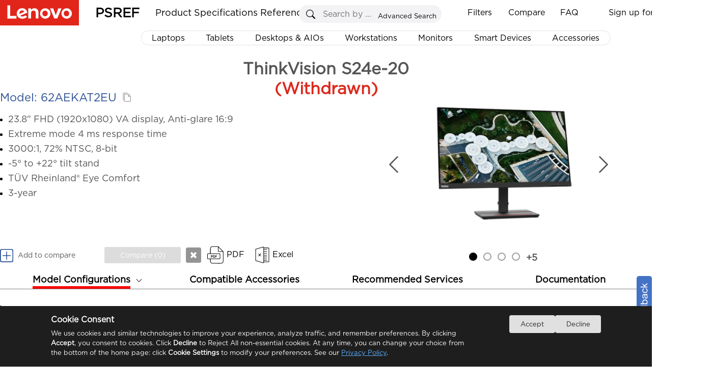

--- FILE ---
content_type: text/html
request_url: https://psref.lenovo.com/Detail/ThinkVision/ThinkVision_S24e_20?M=62AEKAT2EU
body_size: 53612
content:
<!DOCTYPE html>
<html xmlns="http://www.w3.org/1999/xhtml">

<head runat="server">
    <meta http-equiv="Access-Control-Allow-Origin" content="*" />
    <meta http-equiv="Content-Type" content="text/html; charset=utf-8" />
    <meta property="og:title" content="PSREF" />
    <meta property="og:description" content="Lenovo Product Specifications Reference" />
    <meta property="og:image" content="https://psrefstuff.lenovo.com/syspool/logo/PSREF_logo.png" />
    <meta property="og:image:type" content="image/png" />
    <title>Product Specifications Reference (PSREF) Model Details</title>
    <link type="image/x-icon" rel="shortcut icon" href="/favicon.ico" />
    <link type="image/x-icon" rel="bookmark" href="/favicon.ico" />
    <link type="image/x-icon" rel="icon" href="/favicon.ico" />
    <link rel="stylesheet" href="/Styles/Site.css?v=1.20251224" />
    <link rel="stylesheet" href="/frameworkFiles/jquery-ui.min.css?v=1.20251224" />
    <link rel="stylesheet" href="/Styles/pagestyle.css?v=1.20251224" />
    <link rel="stylesheet" href="/frameworkFiles/squareloading.css?v=1.20251224" />
    <link rel="stylesheet" href="/v2/css/index.css?v=1.20251224" />
    <link rel="stylesheet" href="/Content/spec_module/index.css?v=1.20251224" />
    <link rel="stylesheet" href="/v2/css/menu.css?v=1.20251224" />
    <style>
        #modeldetail {
            font-family: "Gotham-Book" !important;
        }

            #modeldetail table.SpecValueTable .titleth, #modeldetail table#recommendedServiceTable .titleth {
                width: 180px;
            }

            #modeldetail table.SpecValueTable, #modeldetail table#recommendedServiceTable {
                width: 100%;
                margin-top: 30px;
                border-collapse: collapse;
            }

        .modeltablediv td {
            border: #e1e1e1 2px solid;
        }

        #modeldetail table.ModelExTable {
            width: 70%;
        }

            #modeldetail table.ModelExTable .titleth {
                width: 26%;
            }

        #modeldetail table.SpecValueTable td, #modeldetail table#recommendedServiceTable td {
            margin-left: 20px;
            margin-right: 20px;
            text-align: left !important;
            border-right: 0px;
        }

            #modeldetail table.SpecValueTable td:first-child, #modeldetail table#recommendedServiceTable td:first-child {
                text-align: left !important;
                padding-left: 20px;
                width: 25% !important;
                border-left: 0px;
                font-weight: 600;
                padding-right: 20px;
            }

        #modeldetail table.SpecValueTable td, #modeldetail table.SpecValueTable th, #modelGroupData table td {
            background-color: white;
            position: relative;
        }

            #modeldetail table.SpecValueTable td div.icon_infoNote {
                position: absolute;
                padding-top: 4px;
                padding-left: 4px;
                cursor: pointer;
                cursor: pointer;
                display: inline-block;
            }

                #modeldetail table.SpecValueTable td div.icon_infoNote div.noteContentPanel {
                    display: none;
                    z-index: 10002;
                    position: absolute;
                    width: 580px;
                    background-color: white;
                    border: 1px solid darkgrey;
                    border-radius: 5px;
                    top: 25px;
                    left: 20px;
                    font-size: 14px;
                    font-weight: normal;
                    padding: 8px;
                    min-height: 20px;
                    box-shadow: 2px 2px 5px 2px #c1c1c1;
                    line-height: 22px;
                }

        .icon_infoNote .noteContentPanel .noteContentItem {
            line-height: 22px;
            white-space: pre-wrap !important;
        }

        .icon_infoNote .noteContentPanel .noteContentList {
            list-style: decimal;
            list-style-position: outside;
            margin-left: 20px;
            line-height: 30px;
            white-space: pre-wrap;
        }

        .structureTitleTR {
            height: 50px;
        }

            .structureTitleTR.highlight td {
                background-color: rgb(224, 255, 255) !important;
            }

        .structureTitle {
            text-align: left !important;
            font-size: 18px !important;
            font-weight: 500 !important;
            color: #E1251B;
            border-top: 0px !important;
        }

        .mianDesktop h1 {
            margin-left: 10px;
        }

        #recommendedServiceTable {
            margin-top: 80px !important;
        }

            #recommendedServiceTable thead th {
                border: 0px !important;
                background-color: white;
                color: #555555;
                font-size: 24px;
            }

        .featureValueTable {
            float: left;
            width: 100% !important;
        }

            .featureValueTable th {
                width: auto !important;
                font-size: 12px;
                padding: 5px;
                line-height: 20px;
            }

            .featureValueTable table {
                margin: auto;
            }

            .featureValueTable td {
                padding: 5px;
                background-color: white !important;
            }

        .singleAttrValue {
            list-style-position: outside;
            list-style-type: disc;
            text-align: left;
            margin-left: 15px;
        }

            .singleAttrValue li {
                position: relative;
            }

            .singleAttrValue .icon_infoNote {
                top: 0 !important;
            }

        .rightValue {
            padding-left: 20px !important;
            padding-right: 20px !important;
            white-space: pre-wrap;
        }

        .blankValue {
            text-align: center !important;
        }

        .pictureModelGroup {
            width: 28%;
            display: inline-block;
            height: 600px;
            float: right;
            position: absolute;
            top: 0px;
            right: 10px;
        }

        .productPicturePanel img {
            max-height: 200px;
            max-width: 262px;
            display: block;
            margin: auto;
        }

        .modelGroupData table {
            border: 0px !important;
            margin-left: 20px;
            width: 90%;
        }

            .modelGroupData table td {
                width: 50%;
                border: 0px !important;
                text-align: left;
            }

                .modelGroupData table td:first-child {
                    font-weight: 600;
                }

        .mianDesktop {
            max-width: 1280px !important;
            background-color: white;
            padding: 0px 20px 20px 15px;
        }

        #pro_ul_nav {
            width: 1280px;
        }

        .noteText {
            margin-top: 5px;
        }

            .noteText ul {
                list-style-type: decimal;
                list-style-position: inside;
            }

                .noteText ul li {
                    margin-bottom: 10px;
                }

                .noteText ul a {
                    text-decoration: none;
                    color: rgb(85, 85, 85);
                }

        .as_level2 {
            line-height: 26px;
        }

        .as_body_left .as_level2 {
            cursor: pointer;
        }

        tr.as_level2 {
            line-height: 36px;
        }

        .top_btn {
            height: 0;
            padding-top: 10px;
            padding-right: 20px;
            position: relative;
            top: -65px;
            right: 25px;
        }

        #compareDiv {
            width: 230px !important;
        }

        #box {
            height: 32px !important;
            width: 150px !important;
            padding-left: 0px !important;
            margin-left: 0px !important;
            position: relative;
        }

        #compareDiv svg {
            line-height: 32px;
            vertical-align: middle;
        }

        .ModelExTable td {
            text-align: left !important;
            text-indent: 1em;
        }

        .ModelExTable th {
            text-align: left !important;
            text-indent: 1em;
        }

        /*滚动条整体样式*/
        .as_sidebar::-webkit-scrollbar {
            width: 5px;
        }
        /*滚动条滑块*/
        .as_sidebar::-webkit-scrollbar-thumb {
            border-radius: 5px;
            -webkit-box-shadow: inset 0 0 5px rgb(0 0 0 / 30%);
            background-color: #e8e5e5;
        }
        /*滚动条轨道*/
        .as_sidebar::-webkit-scrollbar-track {
            border-radius: 4px;
            -webkit-box-shadow: inset 0 0 5px rgb(0 0 0 / 30%);
            background-color: mintcream;
        }

        .as_sidebar {
            height: calc(100vh - 332px);
            position: fixed;
            margin-top: 43px;
            margin-left: 20px;
            font-family: "Gotham-Book" !important;
            max-height: 100%;
            overflow-y: scroll;
            width: 225px;
            scrollbar-width: none;
            z-index: 4;
            background-color: white;
            user-select: none;
        }

            .as_sidebar dl {
                font-size: 14px;
                line-height: 26px;
                margin-left: 1em;
            }

                .as_sidebar dl dt {
                    font-size: 16px;
                    font-weight: 600;
                }

                    .as_sidebar dl dt .as_push_lg {
                        float: right;
                        cursor: pointer;
                    }

                    .as_sidebar dl dt .as_dash_lg {
                        float: right;
                        cursor: pointer;
                        display: none;
                    }

                .as_sidebar dl dd {
                    margin-left: 1em;
                }

            .as_sidebar .as_level1:hover {
                cursor: pointer;
            }

            .as_sidebar .as_level2 span:hover {
                cursor: pointer;
            }

            .as_sidebar .as_level2 {
                display: none;
            }

        .as_level1.active {
            text-decoration: none !important;
            border-bottom: 0px;
            color: #3E8DDD;
            text-decoration: underline;
        }

        .as_level2.active {
            color: #3E8DDD;
            text-decoration: underline;
        }

        dd {
            text-decoration: none !important;
        }

        dt {
            text-decoration: none !important;
        }

        .mainbox {
            margin-left: 3vw;
        }

        .as_body {
            display: flex;
            width: 1400px;
            margin: auto;
            position: relative;
            top: -20px;
        }

        body {
            background-color: white;
            min-width: 1280px;
            padding-bottom: 0;
        }

        .as_body_left {
            max-height: 90%;
            flex: 0 0 245px;
            scrollbar-width: none; /* Firefox */
            -ms-overflow-style: none; /* IE 10+, edge */
            position: relative;
        }

        .as_body_right {
            flex: 1;
            max-height: 100%;
            overflow: auto;
            scrollbar-width: none; /* Firefox */
            -ms-overflow-style: none; /* IE 10+, edge */
            width: auto;
        }

            .as_body_right ::-webkit-scrollbar {
                width: 0;
                height: 0;
                background-color: transparent;
            }

        .as_body ::-webkit-scrollbar {
            width: 0;
            height: 0;
            background-color: transparent;
        }

        .as_width_100 {
            width: 100% !important;
        }

        .footer {
            background-color: white !important;
        }

        .as_top {
            z-index: 5;
            background-color: white;
            padding-top: 95px;
            width: 100vw;
        }


        @media screen and (max-width: 1280px) {
            .as_sidebar {
                margin-top: 43px;
                height: calc(100vh - 265px);
            }
        }

        .left_fold {
            z-index: 20;
            width: 20px;
            display: flex;
        }

        .left_fold_button {
            position: fixed;
            height: calc(100vh - 220px);
            width: 20px;
            cursor: pointer;
            z-index: 1000;
            background: url(/Content/icon/collapse_right.png) no-repeat center left;
            background-size: contain;
        }

            .left_fold_button.unfold {
                background: url(/Content/icon/collapse_left.png) no-repeat center left;
                background-size: contain;
            }

        .exportpdf {
            background: url(/images/icons/PDF.svg) no-repeat center left;
            background-size: 40px 40px;
            width: 70px !important;
            line-height: 40px;
        }

            .exportpdf a {
                margin-left: 12px;
            }

        .export {
            background: url(/images/icons/Excel.svg) no-repeat center left;
            background-size: 40px 40px;
            width: 70px !important;
            line-height: 40px;
        }

            .export a {
                margin-left: 10px;
            }

        .exportbox {
            margin-left: 10px;
            border-radius: 3px;
            height: 32px;
            width: 150px;
            position: relative;
            float: left;
            cursor: pointer;
            text-align: left;
            font-size: 14px;
        }

            .exportbox a {
                width: 30px;
                height: 30px;
                display: block;
                float: right;
                position: absolute;
                right: -40px;
                top: 1px;
                background: url(https://psrefstuff.lenovo.com/images/icon_close_big.png) no-repeat;
            }

            .exportbox div {
                width: 100%;
                text-align: center;
                color: white;
                line-height: 32px;
            }

        .ExportMask {
            background: #fff;
            border: 1px solid #ccc;
            box-shadow: 5px 5px 5px #ccc;
            height: auto;
            padding: 0px;
            position: absolute;
            width: 336px;
            z-index: 40;
        }

        .productname {
            font-weight: 600;
            font-size: 13px;
            padding-right: 70px;
            vertical-align: top;
            padding-top: 10px;
            position: relative;
        }

        .exportmodelul {
            list-style: disc;
            margin-left: -15px;
            list-style-position: inside;
            min-height: 40px;
        }

            .exportmodelul li {
                height: 23px;
                line-height: 23px;
            }

                .exportmodelul li .remove_btn {
                    background: url(/images/circle_remove_small.png) no-repeat center center;
                    background-size: 16px 16px;
                    border-radius: 50%;
                    cursor: pointer;
                    height: 16px;
                    width: 16px;
                    left: 124px;
                    position: relative;
                    top: 4px;
                    z-index: 500;
                    display: block;
                    float: left;
                }

        .exporttable {
            margin-bottom: 10px;
            width: 100%;
            min-height: 90px;
        }

        .Export_panel_bottom {
            min-height: 36px;
            margin-top: 10px;
            margin: 10px
        }

            .Export_panel_bottom a {
                background-color: lightgrey;
                border: 1px solid #73adc1;
                border-radius: 5px;
                color: #464A4D;
                display: block;
                font-weight: 700;
                height: 26px;
                line-height: 26px;
                margin: 5px auto;
                text-align: center;
                width: 240px;
                font-size: 13px;
            }

                .Export_panel_bottom a:hover {
                    background: #C1C6CA;
                    text-decoration: none;
                }

        .buttontd {
            position: relative;
        }

        .productimg {
            height: 80px;
            width: 80px;
        }

            .productimg img {
                max-height: 80px;
                max-width: 80px;
            }

        .buttonWithIMG {
            background-size: 20px 20px !important;
            text-align: left;
            float: left;
            cursor: pointer;
            width: 51px;
            padding-left: 25px;
        }

            .buttonWithIMG a {
                color: #000;
                font-size: 13px;
                float: left;
            }

        .exportBox_ul .exportpdf {
            right: -40px;
            height: 40px;
            top: calc(50% - 20px);
        }

            .exportBox_ul .exportpdf a {
                margin-left: 15px;
            }

        .ExportMask .exportpdf {
            cursor: pointer;
            background: url(/images/icons/PDF.svg) no-repeat center left !important;
            background-size: 40px 40px !important;
            position: absolute;
            width: 70px !important;
            float: right;
            top: calc(50% - 20px);
            right: -30px;
            bottom: 0px;
            line-height: 40px;
        }

        .delete_btn {
            background: #dbeff8;
            border: 1px solid #73adc1;
            border-radius: 5px;
            color: #5d9fc1;
            display: block;
            height: 19px;
            line-height: 19px;
            text-align: center;
            width: 57px;
            padding-left: 4px !important;
            position: absolute;
            top: 10px;
            right: 0px;
        }

        .as_info_productName {
            cursor: pointer;
        }

        .mcode {
            display: inline-block;
        }

        .ExportList {
            overflow-y: auto;
            overflow-x: hidden;
            min-height: 60px;
            max-height: 400px;
            margin: 10px 10px 0px 10px;
            padding-right: 10px;
        }

            .ExportList::-webkit-scrollbar {
                width: 3px;
            }

            .ExportList::-webkit-scrollbar-thumb {
                -webkit-box-shadow: inset 0 0 3px rgba(0, 0, 0, 0.5);
                background: rgba(255, 255, 255, 0.3);
                border-radius: 10px;
            }

            .ExportList::-webkit-scrollbar-track {
                -webkit-box-shadow: inset 0 0 3px rgba(0, 0, 0, 0);
                border-radius: 0;
            }

        .blankdivgrey {
            height: 20px;
            width: 95%;
            margin: 0px auto;
            background-color: rgba(62, 141, 221, 0.8);
            display: none;
        }

        .greybox {
            background-color: #DCDCDC;
            color: black;
        }

        .bluebox {
            background-color: #62B9DE;
            color: white;
        }

        .div_add_to_compare {
            z-index: 4;
            border-radius: 3px;
            cursor: pointer;
            float: left;
            font-size: 14px;
            line-height: 32px;
            position: relative;
            text-align: center;
            width: 195px;
            text-align: left;
        }

        .as_share_button {
            display: none;
        }

        .as_collapse {
            transform: rotate(180deg);
        }

        .as_info_IsWithdraw, .model_code_iswithdraw {
            color: #dc291e;
        }

        .as_model_code_h2 {
            display: inline-block;
            position: relative;
            font-size: 22px !important;
            top: 17px;
        }

        .copy_anime {
            FONT-WEIGHT: BOLD !important;
        }

        .copy_modelcode {
            cursor: pointer;
            width: 22px;
            position: relative;
            top: 2px;
        }

        .as_show_right {
            float: left;
        }

        #compareDiv {
            width: auto !important;
        }


        .exportbox {
            float: inline-start;
            left: 0;
        }

        .as_show_right_content * {
            font-size: 18px !important;
            line-height: 28px !important;
            text-overflow: ellipsis;
            overflow: hidden;
        }

        .as_show_right_content {
            margin-top: 25px;
            padding-bottom: 20px;
            height: 235px;
            overflow: hidden;
        }

        .top_btn {
            height: 0;
            padding-top: 0px;
            padding-right: 0px;
            position: relative;
            top: 10px;
            right: 0;
        }

        .btnExport {
            position: relative;
            left: 15px;
            top: -4px;
        }

        .banner {
            border: 0px solid black;
            position: relative;
            width: auto;
            height: 400px;
            display: inline-block;
            position: relative;
            top: -35px;
        }

        .as_dots_contans {
            width: 100%;
            text-align: center;
            position: relative;
            top: -50px;
        }

        #example-three {
            position: relative;
            top: -60px;
            z-index: 4;
        }

            #example-three.active {
                position: fixed;
                top: 100px;
                background-color: white;
                min-width: 1450px;
            }

                #example-three.active #pro_name {
                    display: flex;
                    justify-content: space-between;
                    white-space: nowrap;
                    min-width: 1280px;
                    margin: 0 auto;
                    position: relative;
                }

            #example-three .top_btn {
                position: relative;
                right: 0px;
            }

        .banner .dots {
            right: 225px;
        }

            .banner .dots.dots_for_length {
                right: 75px;
            }

        .modeltablediv td {
            font-size: 18px;
            line-height: 34px;
        }

        .banner .prev {
            left: 120px;
        }

        .banner .next {
            left: 640px;
        }

        .model_code_title {
            color: #294E95;
        }

        #example-three .top_btn {
            top: 2px;
        }

        .div_accessoriesTips {
            border-top: 0px solid;
            height: auto;
            position: absolute;
            z-index: 10;
            top: 43px;
            width: 100%;
            margin: 0 auto;
        }

        .as_icon_solid_dot {
            width: 5px;
            height: 5px;
            position: relative;
            top: -3px;
            margin-right: 11px;
        }

        .div_docTips {
            border-top: 0px solid;
            height: auto;
            position: absolute;
            z-index: 10;
            top: 43px;
            width: 100%;
            margin: 0 auto;
        }

        .div_MachineTypeLink {
            background-color: #FFF;
            border-bottom: 1px solid gray;
            border-left: 1px solid gray;
            border-right: 1px solid gray;
            font-size: 14px !important;
            height: 30px;
            line-height: 30px;
            margin: 0 auto;
            padding: 3px 15px;
            width: 210PX;
            min-width: 195px;
            cursor: pointer;
        }

        #example-three .nav li a {
            font-size: unset;
        }

        #example-three .nav {
            overflow: visible;
        }

        .current_country {
            font-size: 18px;
            line-height: 25px;
            padding: 10px;
            cursor: pointer;
            user-select: none;
            padding-bottom: 20px;
            display: inline-block;
        }

            .current_country .img_container {
                position: relative;
                display: inline-block;
                width: max-content;
                height: 14px;
                cursor: pointer;
            }

                .current_country .img_container img {
                    max-width: 100%;
                    max-height: 100%;
                    top: 3px;
                }

            .current_country div {
                display: inline-block !important;
                line-height: 31px;
            }

        .view_spec input {
            height: 36px;
            font-size: 22px;
            width: 135px;
            color: white;
            background-color: #294E95;
            cursor: pointer;
            margin-left: 10px;
            border-radius: 5px;
        }

        .view_spec {
            padding: 30px 0;
            line-height: 36px;
            font-size: 22px;
            border-bottom: 1px solid lightgrey;
            margin-top: 50px;
            padding-top: 15px;
        }

        .as_Best {
            display: inline-block;
            height: 24px;
            line-height: 24px;
            width: auto;
            background-color: #FCE1DC;
            color: #E33A30;
            padding: 2px 10px;
        }

        .as_img0 {
            width: 500px;
            height: 400px;
            position: relative;
        }

            .as_img0 img {
                max-width: 85%;
                max-height: 85%;
                position: absolute;
                top: 50%;
                left: 50%;
                transform: translateY(-50%) translateX(-50%);
                display: inline-block;
            }

        .as_mask_layer_content > .left {
            position: relative;
            height: 100%;
        }

        #tab_icon_drop_down {
            transition: transform 0.5s ease;
        }

        .rotate-180 {
            transform: rotate(-180deg);
        }

        .rotate-back {
            transform: rotate(0deg);
        }

        .as_mask_layer_content > .left > .bottom {
            flex-grow: 0;
        }

        .bottom_note {
            position: relative;
            font-size: 14px;
            height: 100px;
            padding-left: 15px;
            padding-right: 15px;
            color: #555555;
        }

        .product_show_item_title {
            position: relative;
            width: 100%;
            display: inline-grid;
        }

        .marketing-name {
            visibility: hidden; /* 改为隐藏而不是移除 */
            position: absolute;
            background-color: #E6E2E4;
        }

        .product_show_item_title_parent:hover .original-name {
            visibility: hidden; /* 改为隐藏而不是移除 */
            position: absolute; /* 保持布局一致 */
        }

        .product_show_item_title_parent:hover .marketing-name {
            visibility: visible; /* 改为显示 */
            display: inline; /* 确保文本可选 */
            position: relative; /* 保持布局一致 */
            user-select: text; /* 确保文本可选 */
        }

        .product_show_item_title_parent2 {
            max-width: 480px;
            min-width: 350px;
            white-space: nowrap;
            transform-origin: left center;
        }

            .product_show_item_title_parent2.scaled {
                transform: scale(0.75);
            }

        .product_array {
            display: grid;
            padding-top: 30px;
            grid-template-columns: repeat(auto-fill, minmax(300px, 1fr));
        }

        .product_item {
            position: relative;
            width: max-content;
            text-align: justify;
            display: inline-flex;
            font-size: 15px;
            padding: 0 15px;
            line-height: 26px;
            text-align: justify;
            margin: auto;
            margin-bottom: 20px;
            border: 1px solid lightgray;
            border-radius: 5px;
            overflow: hidden;
        }

        .product_item_contains {
            margin: 0 auto;
            width: 240px;
            height: 300px;
            display: inline-block;
            position: relative;
            cursor: pointer;
        }

            .product_item_contains a {
                color: #444444;
                display: grid;
                grid-template-rows: repeat(3, 1fr);
                height: 100%;
                width: 100%;
            }

        .product_item_contains_top {
            height: 15px;
        }

        .product_item_contains_img {
            width: 100%;
            height: 200px;
            position: relative;
        }

        .product_item_contains_ph {
            text-align: left;
            font-size: 12px;
            line-height: 18px;
            color: #294E95;
            height: 18px;
        }

        .product_item_contains_text {
            text-align: left;
            font-size: 14px;
            line-height: 18px;
            height: 55px;
            display: -webkit-box;
            -webkit-box-orient: vertical;
            -webkit-line-clamp: 3;
            width: 100%;
            overflow: hidden;
            text-overflow: ellipsis;
            display: -webkit-box;
            -webkit-box-orient: vertical;
            overflow: hidden;
            text-overflow: ellipsis;
            -webkit-line-clamp: 3;
            white-space: normal;
            word-break: break-word;
        }

        .product_item_contains_bottom {
            height: 10px;
        }

        .as_top_seller {
            position: absolute;
            top: 0;
            right: 0;
            background-color: rgb(106, 191, 72);
            display: inline-block;
            width: 91px;
            height: 15px;
            font-size: 11px;
            line-height: 15px;
            overflow: hidden;
            z-index: 2;
            color: white;
            text-align: center;
            user-select: none;
        }

        .as_recommend {
            position: absolute;
            top: 0;
            left: 0;
            background-color: rgb(255, 105, 1);
            display: inline-block;
            width: 91px;
            height: 15px;
            color: white;
            font-size: 11px;
            line-height: 15px;
            overflow: hidden;
            z-index: 2;
            text-align: center;
            user-select: none;
        }

        .product_item_img {
            max-height: 100%;
            max-width: 100%;
            position: absolute;
            top: 50%;
            left: 50%;
            transform: translateY(-50%) translateX(-50%);
        }

        .banner .slide .pic {
            user-select: none;
        }

        .banner {
            user-select: none;
        }

        #recommendedServiceTable tbody td {
            font-size: 18px;
            font-weight: 400 !important;
            border-top: 0px;
        }

        .current_country_right_arrow {
            font-size: 24px;
            position: relative;
            top: 3px;
        }
    </style>

                              <script>!function(e){var n="https://s.go-mpulse.net/boomerang/";if("False"=="True")e.BOOMR_config=e.BOOMR_config||{},e.BOOMR_config.PageParams=e.BOOMR_config.PageParams||{},e.BOOMR_config.PageParams.pci=!0,n="https://s2.go-mpulse.net/boomerang/";if(window.BOOMR_API_key="EAHL9-X4DA3-FW2FQ-TF9NY-WECDA",function(){function e(){if(!o){var e=document.createElement("script");e.id="boomr-scr-as",e.src=window.BOOMR.url,e.async=!0,i.parentNode.appendChild(e),o=!0}}function t(e){o=!0;var n,t,a,r,d=document,O=window;if(window.BOOMR.snippetMethod=e?"if":"i",t=function(e,n){var t=d.createElement("script");t.id=n||"boomr-if-as",t.src=window.BOOMR.url,BOOMR_lstart=(new Date).getTime(),e=e||d.body,e.appendChild(t)},!window.addEventListener&&window.attachEvent&&navigator.userAgent.match(/MSIE [67]\./))return window.BOOMR.snippetMethod="s",void t(i.parentNode,"boomr-async");a=document.createElement("IFRAME"),a.src="about:blank",a.title="",a.role="presentation",a.loading="eager",r=(a.frameElement||a).style,r.width=0,r.height=0,r.border=0,r.display="none",i.parentNode.appendChild(a);try{O=a.contentWindow,d=O.document.open()}catch(_){n=document.domain,a.src="javascript:var d=document.open();d.domain='"+n+"';void(0);",O=a.contentWindow,d=O.document.open()}if(n)d._boomrl=function(){this.domain=n,t()},d.write("<bo"+"dy onload='document._boomrl();'>");else if(O._boomrl=function(){t()},O.addEventListener)O.addEventListener("load",O._boomrl,!1);else if(O.attachEvent)O.attachEvent("onload",O._boomrl);d.close()}function a(e){window.BOOMR_onload=e&&e.timeStamp||(new Date).getTime()}if(!window.BOOMR||!window.BOOMR.version&&!window.BOOMR.snippetExecuted){window.BOOMR=window.BOOMR||{},window.BOOMR.snippetStart=(new Date).getTime(),window.BOOMR.snippetExecuted=!0,window.BOOMR.snippetVersion=12,window.BOOMR.url=n+"EAHL9-X4DA3-FW2FQ-TF9NY-WECDA";var i=document.currentScript||document.getElementsByTagName("script")[0],o=!1,r=document.createElement("link");if(r.relList&&"function"==typeof r.relList.supports&&r.relList.supports("preload")&&"as"in r)window.BOOMR.snippetMethod="p",r.href=window.BOOMR.url,r.rel="preload",r.as="script",r.addEventListener("load",e),r.addEventListener("error",function(){t(!0)}),setTimeout(function(){if(!o)t(!0)},3e3),BOOMR_lstart=(new Date).getTime(),i.parentNode.appendChild(r);else t(!1);if(window.addEventListener)window.addEventListener("load",a,!1);else if(window.attachEvent)window.attachEvent("onload",a)}}(),"".length>0)if(e&&"performance"in e&&e.performance&&"function"==typeof e.performance.setResourceTimingBufferSize)e.performance.setResourceTimingBufferSize();!function(){if(BOOMR=e.BOOMR||{},BOOMR.plugins=BOOMR.plugins||{},!BOOMR.plugins.AK){var n=""=="true"?1:0,t="",a="aoibkpqxgyuto2lnurhq-f-70cffd7c0-clientnsv4-s.akamaihd.net",i="false"=="true"?2:1,o={"ak.v":"39","ak.cp":"476774","ak.ai":parseInt("307559",10),"ak.ol":"0","ak.cr":16,"ak.ipv":4,"ak.proto":"h2","ak.rid":"40b0519d","ak.r":47369,"ak.a2":n,"ak.m":"x","ak.n":"essl","ak.bpcip":"3.144.21.0","ak.cport":44392,"ak.gh":"23.208.24.111","ak.quicv":"","ak.tlsv":"tls1.3","ak.0rtt":"","ak.0rtt.ed":"","ak.csrc":"-","ak.acc":"","ak.t":"1768793167","ak.ak":"hOBiQwZUYzCg5VSAfCLimQ==[base64]/ZiFwEsIUmYSbuZoemCYpYX7hOO8Hgo27RmoehP0owc0K9dhq51RW8dqs3FJD2UNWVhBdF59km7PMMMans7FIRtNU+kYRjSNnh4olq2n++8UXDCdiQIrDGgDJGe8ibFFKB8WkIQdfXZhZGlhI0nzb2mKx6dCHjklHtcyrcnm2tECcinGpzO0G+0RokU+sEr/K6nmn9SMCtoiy/QFd/Go=","ak.pv":"30","ak.dpoabenc":"","ak.tf":i};if(""!==t)o["ak.ruds"]=t;var r={i:!1,av:function(n){var t="http.initiator";if(n&&(!n[t]||"spa_hard"===n[t]))o["ak.feo"]=void 0!==e.aFeoApplied?1:0,BOOMR.addVar(o)},rv:function(){var e=["ak.bpcip","ak.cport","ak.cr","ak.csrc","ak.gh","ak.ipv","ak.m","ak.n","ak.ol","ak.proto","ak.quicv","ak.tlsv","ak.0rtt","ak.0rtt.ed","ak.r","ak.acc","ak.t","ak.tf"];BOOMR.removeVar(e)}};BOOMR.plugins.AK={akVars:o,akDNSPreFetchDomain:a,init:function(){if(!r.i){var e=BOOMR.subscribe;e("before_beacon",r.av,null,null),e("onbeacon",r.rv,null,null),r.i=!0}return this},is_complete:function(){return!0}}}}()}(window);</script></head>
<body>
    <div id="virtualDivForMainPanelLocation"></div>
    <div id="geo_country_picker"></div>
    <div class="mainNewbg psrefmainpanel" id="DivPSREFMainPanel">
        <form id="form1" runat="server">
            <input type="hidden" id="hidTableHeaderFilter" value="" />
            <input type="hidden" id="DTFC_LeftBodyWrapper_height" value="" />
            <input type="hidden" id="hidJsonData" value="" />
            <input type="hidden" id="hidProductKey" value="" />
            <input type="hidden" id="hidProductLine" value="" />
            <input type="hidden" id="hidMachineTypeQuery" value="" />
            <input type="hidden" id="as_product_key" value="" />
            <input type="hidden" id="as_product_name" value="" />
            <input type="hidden" id="as_product_id" value="" />
            <input type="hidden" id="as_info_TableName" value="" />
            <input type="hidden" id="as_product_model" value="" />
            <input type="hidden" id="hid_PhotoList" value="" />
            <input type="hidden" id="hid_SearchFilterText" value="" />
            <input type="hidden" id="hid_CompareModelCountLimit" value="10" />
            <input type="hidden" id="hidCountrySalesogJson" value="{}" />
            <input type="hidden" id="as_info_IsDigitalSpec" value="{}" />

            <!--主体内容 Begin-->
            <div class="mainbox" style="width: 100%; margin: 0 auto;">

                <div class="as_top">
                    <h1 class="as_product_name_h1 product_show_item_title_parent product_show_item_title" style="text-align: center; padding-top: 20px; height: 39px;">
                        <span class="as_info_productName"> <a class="" href="" style="color: rgb(85, 85, 85);"></a></span>
                        <span class="as_info_IsWithdraw"></span>
                    </h1>
                    <div id="as_show" class="as_box" style="display: block; max-width: 1280px; margin: 0 auto;overflow-x:hidden;display:flex;">
                        <div class="as_big" id="as_big_box">
                            <div class="as_big_contains" id="as_big_contains">
                                <img id="as_big_image" src="">
                            </div>
                        </div>
                        <div class="as_show_right">
                            <div style="color: #294E95; display: block; line-height: 35px; ">
                                <h2 class="as_model_code_h2" style="">
                                    <span class="model_code_title"></span>
                                    <span class="model_code_iswithdraw"></span>
                                    <img class="copy_modelcode" src="/Content/icon/copy.png">
                                </h2>
                            </div>
                            <div class="as_show_right_content"><table><tr><td></td><td></td></tr></table></div>
                            <div id="compareDiv" style=" position: relative; left: 0px; top: 10px;min-width: 355px;">

                                <div class="div_add_to_compare" onclick="AddCurrentModelCompare();">
                                    <div class="div_compareadd div_compareButton currentAdd">
                                        <svg t="1656307676958" class="icon" viewBox="0 0 1024 1024" width="26" height="26">
                                            <path d="M960.031235 159.921913v703.656418c0 52.974134-42.979014 95.953148-95.953148 95.953148h-703.656418c-52.974134 0-95.953148-42.979014-95.953148-95.953148v-703.656418c0-52.974134 42.979014-95.953148 95.953148-95.953148h703.656418c52.974134 0 95.953148 42.979014 95.953148 95.953148z m-831.593949-159.921913C57.771791 0 0.499756 57.272035 0.499756 127.937531v767.625183c0 70.665495 57.272035 127.937531 127.93753 127.93753h767.625183c70.665495 0 127.937531-57.272035 127.937531-127.93753v-767.625183c0-70.665495-57.272035-127.937531-127.937531-127.937531h-767.625183z" fill="#294E95"></path>
                                            <path d="M831.593948 513.149439c-0.499756 17.391508-15.192582 31.084822-32.684041 31.084822H559.726696c-8.795705 0-15.992191 7.196486-15.992191 15.992191v239.183211c0 17.391508-13.693314 32.184285-31.084822 32.684041-18.091166 0.499756-32.883943-13.993167-32.883944-31.984382V560.226452c0-8.795705-7.196486-15.992191-15.992191-15.992191H224.590337c-17.391508 0-32.184285-13.693314-32.684041-31.084822-0.499756-18.091166 13.993167-32.883943 31.984382-32.883944h239.88287c8.795705 0 15.992191-7.196486 15.992191-15.992191V225.090093c0-17.391508 13.693314-32.184285 31.084822-32.684041 18.091166-0.499756 32.883943 13.993167 32.883944 31.984382v239.88287c0 8.795705 7.196486 15.992191 15.992191 15.992191h239.88287c17.991215 0 32.484139 14.792777 31.984382 32.883944z" fill="#294E95"></path>
                                        </svg>
                                        <span style="margin-left: 5px;">Add to compare</span>
                                    </div>
                                    <div class="div_compareremove div_compareButton currentRemove" style="display: none;">
                                        <svg t="1656307645393" class="icon" viewBox="0 0 1024 1024" width="26" height="26">
                                            <path d="M960.031235 159.921913v703.656418c0 52.974134-42.979014 95.953148-95.953148 95.953148h-703.656418c-52.974134 0-95.953148-42.979014-95.953148-95.953148v-703.656418c0-52.974134 42.979014-95.953148 95.953148-95.953148h703.656418c52.974134 0 95.953148 42.979014 95.953148 95.953148z m-831.593949-159.921913C57.771791 0 0.499756 57.272035 0.499756 127.937531v767.625183c0 70.665495 57.272035 127.937531 127.93753 127.93753h767.625183c70.665495 0 127.937531-57.272035 127.937531-127.93753v-767.625183c0-70.665495-57.272035-127.937531-127.937531-127.937531h-767.625183z" fill="#294E95"></path>
                                            <path d="M799.609566 544.234261H223.890678c-17.691362 0-31.984383-14.293021-31.984382-31.984383s14.293021-31.984383 31.984382-31.984383h575.718888c17.691362 0 31.984383 14.293021 31.984382 31.984383s-14.293021 31.984383-31.984382 31.984383z" fill="#294E95"></path>
                                        </svg>
                                        <span style="margin-left: 5px;">Remove from compare</span>
                                    </div>
                                    <input type="hidden" id="hid_ModelInfo" value="" classification="" productid="" opmode="1" />
                                </div>
                                <div class="exportbox blue_box">
                                    <div onclick="CompareClick();">
                                        Compare (<span class="exportCount"></span>)
                                    </div>
                                    <a class="cancelcompare" href="javascript:void(0);" title="clear compare">&nbsp;</a>
                                </div>
                            </div>
                            <div class="top_btn">
                                <div id="exportPDF" class="exportpdf exportPDF hide">
                                    <!--latag是系统埋点,用于统计访问量-->
                                    <a href="javascript:void(0);" latag="">PDF</a>
                                </div>
                                <div class="export btnExport">
                                    <!--latag是系统埋点,用于统计访问量-->
                                    <a href="javascript:void(0)" latag="">Excel</a>
                                </div>
                            </div>
                        </div>
                        <div class="banner ">
                            <div class="as_banner " id="as_box">
                                <div class="as_small" id="as_small_box">
                                    <div class="slide" style="left: -500px;">

                                    </div>
                                    <div class="mask" id="mask"></div>
                                </div>
                            </div>
                            <div class="as_dots_contans">
                                <div class="dots hide">
                                </div>
                            </div>
                            <div class="arrow next hide">
                                <svg style="width: 40px; height: 40px;" xmlns="http://www.w3.org/2000/svg" width="16" height="16" fill="currentColor" class="bi bi-chevron-right" viewBox="0 0 16 16">
                                    <path fill-rule="evenodd" d="M4.646 1.646a.5.5 0 0 1 .708 0l6 6a.5.5 0 0 1 0 .708l-6 6a.5.5 0 0 1-.708-.708L10.293 8 4.646 2.354a.5.5 0 0 1 0-.708z"></path>
                                </svg>
                            </div>
                            <div class="arrow prev hide">
                                <svg style="width: 40px; height: 40px;" xmlns="http://www.w3.org/2000/svg" width="16" height="16" fill="currentColor" class="bi bi-chevron-left" viewBox="0 0 16 16">
                                    <path fill-rule="evenodd" d="M11.354 1.646a.5.5 0 0 1 0 .708L5.707 8l5.647 5.646a.5.5 0 0 1-.708.708l-6-6a.5.5 0 0 1 0-.708l6-6a.5.5 0 0 1 .708 0z"></path>
                                </svg>
                            </div>
                        </div>
                    </div>
                    <div id="example-three">
                        <div id="pro_name">
                            <h1 style="display: inline-block; font-size: 26px; padding-left:15px;" class="product_show_item_title_parent product_show_item_title_parent2">
                                <span class="as_info_productName productName" onclick="fn_info_productName_click()"></span>
                                <span class="as_info_IsWithdraw" style="color: #dc291e; margin-left: 15px;"></span>
                            </h1>
                            <h2 class="as_model_code_h2" style=" ">
                                <span class="model_code_title"></span>
                                <span class="model_code_iswithdraw"></span>
                            </h2>
                            <div id="compareDiv" style=" display: inline-block; position: relative; left: 0px;">
                                <div class="div_add_to_compare" onclick="AddCurrentModelCompare();">
                                    <div class="div_compareadd div_compareButton currentAdd">
                                        <svg t="1656307676958" class="icon" viewBox="0 0 1024 1024" width="26" height="26">
                                            <path d="M960.031235 159.921913v703.656418c0 52.974134-42.979014 95.953148-95.953148 95.953148h-703.656418c-52.974134 0-95.953148-42.979014-95.953148-95.953148v-703.656418c0-52.974134 42.979014-95.953148 95.953148-95.953148h703.656418c52.974134 0 95.953148 42.979014 95.953148 95.953148z m-831.593949-159.921913C57.771791 0 0.499756 57.272035 0.499756 127.937531v767.625183c0 70.665495 57.272035 127.937531 127.93753 127.93753h767.625183c70.665495 0 127.937531-57.272035 127.937531-127.93753v-767.625183c0-70.665495-57.272035-127.937531-127.937531-127.937531h-767.625183z" fill="#294E95"></path>
                                            <path d="M831.593948 513.149439c-0.499756 17.391508-15.192582 31.084822-32.684041 31.084822H559.726696c-8.795705 0-15.992191 7.196486-15.992191 15.992191v239.183211c0 17.391508-13.693314 32.184285-31.084822 32.684041-18.091166 0.499756-32.883943-13.993167-32.883944-31.984382V560.226452c0-8.795705-7.196486-15.992191-15.992191-15.992191H224.590337c-17.391508 0-32.184285-13.693314-32.684041-31.084822-0.499756-18.091166 13.993167-32.883943 31.984382-32.883944h239.88287c8.795705 0 15.992191-7.196486 15.992191-15.992191V225.090093c0-17.391508 13.693314-32.184285 31.084822-32.684041 18.091166-0.499756 32.883943 13.993167 32.883944 31.984382v239.88287c0 8.795705 7.196486 15.992191 15.992191 15.992191h239.88287c17.991215 0 32.484139 14.792777 31.984382 32.883944z" fill="#294E95"></path>
                                        </svg>
                                        <span style="margin-left: 5px;">Add to compare</span>
                                    </div>
                                    <div class="div_compareremove div_compareButton currentRemove" style="display: none;">
                                        <svg t="1656307645393" class="icon" viewBox="0 0 1024 1024" width="26" height="26">
                                            <path d="M960.031235 159.921913v703.656418c0 52.974134-42.979014 95.953148-95.953148 95.953148h-703.656418c-52.974134 0-95.953148-42.979014-95.953148-95.953148v-703.656418c0-52.974134 42.979014-95.953148 95.953148-95.953148h703.656418c52.974134 0 95.953148 42.979014 95.953148 95.953148z m-831.593949-159.921913C57.771791 0 0.499756 57.272035 0.499756 127.937531v767.625183c0 70.665495 57.272035 127.937531 127.93753 127.93753h767.625183c70.665495 0 127.937531-57.272035 127.937531-127.93753v-767.625183c0-70.665495-57.272035-127.937531-127.937531-127.937531h-767.625183z" fill="#294E95"></path>
                                            <path d="M799.609566 544.234261H223.890678c-17.691362 0-31.984383-14.293021-31.984382-31.984383s14.293021-31.984383 31.984382-31.984383h575.718888c17.691362 0 31.984383 14.293021 31.984382 31.984383s-14.293021 31.984383-31.984382 31.984383z" fill="#294E95"></path>
                                        </svg>
                                        <span style="margin-left: 5px;">Remove from compare</span>
                                    </div>
                                    <input type="hidden" id="hid_ModelInfo" value="" classification="" productid="" opmode="1" />
                                </div>
                                <div class="exportbox blue_box">
                                    <div onclick="CompareClick();">
                                        Compare (<span class="exportCount"></span>)
                                    </div>
                                    <a class="cancelcompare" href="javascript:void(0);" title="clear compare">&nbsp;</a>
                                </div>
                            </div>
                            <div class="top_btn">
                                <div id="exportPDF" class="exportpdf exportPDF hide">
                                    <a href="javascript:void(0);" latag="">PDF</a>
                                </div>
                                <div class="export btnExport">
                                    <a href="javascript:void(0)" latag="">Excel</a>
                                </div>
                            </div>
                            <input type="hidden" name="search_models" id="search_models" value="">
                            <input type="hidden" name="search_models" id="hf_product_msg_data" value="Ex_ThinkPad_ThinkPad_L13_2_in_1_Gen_5_Intel">
                            <input type="hidden" name="ids" id="ides" value=" ">
                            <div class=" clear"></div>
                        </div>
                        <ul class="nav" id="pro_ul_nav" style="margin-bottom: 10px;">
                            <li class="tabnav" style="display: list-item;position:relative;">
                                <span class="current" data="mc1" data-div="mc">Model Configurations</span>
                                <div style="padding-left: 10px; position: absolute; top: 20px; display: inline-flex; ">
                                    <img id="tab_icon_drop_down" src="/Content/icon/arrow-up-bold.png" onclick="fn_tab_icon_drop_down()" style="cursor: pointer; position: relative; top: 0; user-select: none; " />
                                </div>
                                <div id="tab_drop_down_mc" class="div_accessoriesTips hide">
                                </div>
                            </li>
                            <li class="tabnav tab_accessories hide" style="position: relative; display: list-item;">
                                <span class="" data="#as_site_divModels" data-div="Accessories">Compatible Accessories</span>
                            </li>
                            <li class="tabnav" style="position: relative; display: list-item;">
                                <span class="" data="#as_site_divSpec" data-div="rs">Recommended Services</span>
                            </li>

                            <li class="tabnav" style="position: relative; display: list-item;">
                                <span class="" data="#as_site_divDocument" data-div="Documentations">Documentation</span>
                                <div id="tab_drop_down_mc_doc" class="div_docTips hide">
                                    <div class="div_MachineTypeLink"><a href="https://support.lenovo.com/us/en/solutions/accs-guide" target="_blank">Options Compatibility Matrix</a></div>
                                </div>
                            </li>
                        </ul>
                    </div>
                </div>
                <div class="as_body">
                    <div class="left_fold">
                        <div class="left_fold_button unfold"></div>
                    </div>
                    <div class="as_body_right">
                        <div class="mianDesktop">
                            <div id="modeldetail" class="modeltablediv" style="margin: 0 auto;">
                                <h3 id="mc1" style="text-align: center; font-size: 24px; line-height: 30px; color: #555555;">Model Configurations</h3>
                                <table class='SpecValueTable' id="as_SpecData"></table>
                                <div class="modelGroupData" style="padding-top: 50px; font-size: 16px;">
                                    <b>Note</b> :<br />
                                    <div class="noteText as_bottomNote" style="font-size: 14px;">
                                    </div>
                                </div>
                                <div class="view_spec">
                                    <span>View product platform specifications</span>
                                    <input type="button" value="Click Here" onclick="fn_view_spec()" />
                                </div>
                                <h3 id="accessories_head" class="tab_accessories hide" style=" color: #555555; text-align: center; font-size: 24px; line-height: 30px; padding-top: 50px;">Compatible Accessories</h3>
                                <div id="accessories_body" class="tab_accessories hide" style="">
                                </div>
                                <table id="recommendedServiceTable"></table>
                            </div>
                        </div>
                    </div>
                </div>
            </div>
            <div id="div_mask_product_photo" class="as_mask_layer" style="display:none;">
                <div class="as_mask_layer_content">
                    <p class="as_left_title product_show_item_title_parent">
                        <span class="as_info_productName productName" onclick="fn_info_productName_click()" style="cursor:pointer;"></span>
                        <span style="color: #dc291e; margin-left: 15px;" class="as_info_IsWithdraw"></span>
                    </p>
                    <div class="as_share_button" onclick="fn_share_click()">
                        <button>Copy Link</button>
                    </div>
                    <div class="as_cancel_button">
                        <svg style="border-radius: 100%;" xmlns="http://www.w3.org/2000/svg" width="36" height="36" fill="currentColor" class="bi bi-x-circle" viewBox="0 0 16 16">
                            <path d="M8 15A7 7 0 1 1 8 1a7 7 0 0 1 0 14zm0 1A8 8 0 1 0 8 0a8 8 0 0 0 0 16z" />
                            <path style="fill: black;" d="M4.646 4.646a.5.5 0 0 1 .708 0L8 7.293l2.646-2.647a.5.5 0 0 1 .708.708L8.707 8l2.647 2.646a.5.5 0 0 1-.708.708L8 8.707l-2.646 2.647a.5.5 0 0 1-.708-.708L7.293 8 4.646 5.354a.5.5 0 0 1 0-.708z" />
                        </svg>
                    </div>
                    <div class="left">
                        <div class="top" style="min-height: 40px; height: 8%; "></div>
                        <!--as_mask_title-->
                        <div class="center" style="height: 40px;">
                            <p class="thumbnail_current_statistic">  </p>
                        </div>
                        <div class="bottom" style="min-height: 640px; height: max-content; ">
                            <div class="bottom-left" id="as_thumbnails">
                                <button id="up-btn" class="scroll-btn"> ▲</button>
                                <div class="thumbnails"></div>
                                <button id="down-btn" class="scroll-btn"> ▼</button>
                            </div>
                            <div class="bottom-right">
                                <div class="zoomSliderBtn" id="ZoomIn" title="Zoom in" style="left: 206px;"> + </div>
                                <div class="zoomSliderBtn" id="ZoomOut" title="Zoom out"> - </div>
                                <div class="slider-container">
                                    <input type="range" id="zoomSlider" min="1" max="3" step="0.01" value="1" />
                                    <span id="rangeValue" style=""></span>
                                </div>

                            </div>
                        </div>
                        <div class="bottom_note" style=" min-height: 90px; height: 12%; ">
                            <p style="position: absolute;bottom: 0;">The product images are for illustration purposes only. The actual product appearance, ports, keyboard layout, and accessories may vary between models.</p>
                        </div>
                    </div>
                    <div class="right">
                        <div class="as_center_container">
                            <div class="as_video"></div>
                            <div class="image-container" id="as_zoomableImage">
                                <svg class="left_arrow" onclick="scrollUp()" style="width: 60px; height: 500px;" xmlns="http://www.w3.org/2000/svg" width="16" height="16" class="bi bi-chevron-left" viewBox="0 0 16 16">
                                    <path fill-rule="evenodd" d="M11.354 1.646a.5.5 0 0 1 0 .708L5.707 8l5.647 5.646a.5.5 0 0 1-.708.708l-6-6a.5.5 0 0 1 0-.708l6-6a.5.5 0 0 1 .708 0z"></path>
                                </svg>
                                <img id="zoomableImage" src="" alt="Zoomable Image">
                                <svg class="right_arrow" onclick="scrollDown()" style="width: 60px; height: 500px;" xmlns="http://www.w3.org/2000/svg" width="16" height="16" class="bi bi-chevron-right" viewBox="0 0 16 16">
                                    <path fill-rule="evenodd" d="M4.646 1.646a.5.5 0 0 1 .708 0l6 6a.5.5 0 0 1 0 .708l-6 6a.5.5 0 0 1-.708-.708L10.293 8 4.646 2.354a.5.5 0 0 1 0-.708z"></path>
                                </svg>
                            </div>
                        </div>
                    </div>
                </div>
                <div title="Select product to compare" id="generalcompareproductAddMore"
                     class="alert_default alt_newsletter">
                    <div id="dialog_top_panle_title"></div>
                    <table id="generalcompareproduct_table">
                        <tr>
                            <th>Product Line:</th>
                            <td>
                                <select id="sl_AddCompareProductLine" name="">
                                </select>
                            </td>
                        </tr>
                        <tr>
                            <th>Series:</th>
                            <td>
                                <select id="sl_AddCompareSeries" name="">
                                </select>
                            </td>
                        </tr>
                        <tr>
                            <th>Product:</th>
                            <td>
                                <select id="sl_AddCompareProduct" name="">
                                </select>
                            </td>
                        </tr>
                        <tr>
                            <td colspan="2" style="height: 10px;">
                                <hr />
                            </td>
                        </tr>
                        <tr>
                            <th>Search:</th>
                            <td>
                                <input type="text" id="txt_AddCompareSearch" autocomplete="off" maxlength="200" />
                                <div type="button" id="btn_ClearCompareSearch" onclick="$('#txt_AddCompareSearch').val('');"></div>
                                <div id="div_AddComparePromptPanel" style="display: none;">
                                    <ul></ul>
                                </div>
                            </td>
                        </tr>
                        <tr>
                            <td colspan="2">
                                <div id="div_ProductListForComparePanel">
                                </div>
                            </td>
                        </tr>
                        <tr>
                        </tr>
                    </table>
                    <div id="div_CompareProductListPanel">
                    </div>
                    <div id="dialogBottomBottonPanel">
                        <a href="javascript:;" onclick="AddTempCompareProduct();">Compare</a>
                    </div>
                </div>
            </div>
            <div id="window_3d" class="as_mask_layer" style="display: none;">
            </div>
            <div id="div_mask_product_overview" class="as_mask_layer" style="display:none;">
                <div class="as_mask_layer_content">
                    <p class="as_left_title product_show_item_title_parent product_show_item_title">
                        <span class="as_info_productName productName" onclick="fn_info_productName_click()"></span>
                        <span style="color: #dc291e; margin-left: 15px;" class="as_info_IsWithdraw">
                            (Withdrawn)
                        </span>
                    </p>
                    <div class="as_cancel_button">
                        <svg style="border-radius: 100%;" xmlns="http://www.w3.org/2000/svg" width="36" height="36" fill="currentColor" class="bi bi-x-circle" viewBox="0 0 16 16">
                            <path d="M8 15A7 7 0 1 1 8 1a7 7 0 0 1 0 14zm0 1A8 8 0 1 0 8 0a8 8 0 0 0 0 16z" />
                            <path style="fill: black;" d="M4.646 4.646a.5.5 0 0 1 .708 0L8 7.293l2.646-2.647a.5.5 0 0 1 .708.708L8.707 8l2.647 2.646a.5.5 0 0 1-.708.708L8 8.707l-2.646 2.647a.5.5 0 0 1-.708-.708L7.293 8 4.646 5.354a.5.5 0 0 1 0-.708z" />
                        </svg>
                    </div>
                    <div class="right">
                        <div class="as_center_container">
                        </div>
                    </div>
                </div>
            </div>
            <!-- Export弹窗 -->
            <div class="ExportMask" id="ExportFloatBox" style="display: none;">
                <div class="blankdivgrey"></div>
                <ul class="ExportList exportBox_ul">
                </ul>
                <div class="Export_panel_bottom" style="text-align: center;">
                    <a href="/Compare/" class="ddd" target="_blank" rel="opener">Go to compare</a>
                    <a href="javascript:;" class="aaa" id="btnclearCompare">Clear all</a>
                    <a href="javascript:;" id="exportcompareModelPDF">Download all PDFs</a>
                    <a href="javascript:;" id="exportcompareModelExcel" style="margin-left: calc(50% - 121px) !important;">Download in Excel</a>
                </div>
            </div>
            <div id="floatExistProduct">
            </div>
        </form>
    </div>
    <div class="loadingcontainer">
        <div class="loadingrow">
            <div class="loadingcontent">
                <div class="square">
                    <div class="box">
                        <div class="square-gradient">
                            <i class="gradient"></i>
                            <i class="gradient"></i>
                            <i class="gradient"></i>
                            <i class="gradient"></i>
                            <i class="gradient"></i>
                            <i class="gradient"></i>
                            <i class="gradient"></i>
                            <i class="gradient"></i>
                            <i class="gradient"></i>
                        </div>
                    </div>
                </div>
            </div>
        </div>
    </div>
    <script type="text/javascript" src="/frameworkFiles/jquery-1.11.1.min.js"></script>
    <script type="text/javascript" src="/frameworkFiles/jquery-ui.min.js"></script>
    <script type="text/javascript" src="/v2/js/jquery.cookie.js"></script>
    <script type="text/javascript" src="/v2/js/asut.js?v=1.20251224"></script>
    <script type="text/javascript" src="/frameworkFiles/psrefmsg/psrefmsg.js?v=1.20251224"></script>
    <script type="text/javascript" src="/Content/tippyjs/popper.min.js"></script>
    <script type="text/javascript" src="/Content/tippyjs/tippy-bundle.umd.min.js"></script>
    <script type="text/javascript" src="/v2/js/menu.js?v=1.20251224"></script>
    <script type="text/javascript" src="/Scripts/PageCommon.js?v=1.20251224"></script>
    <script type="text/javascript" src="/v2/js/consent-manager.js?v=1.20251224"></script>
    <script>
        function GetQueryString(name) {
            const url_string = location.href; // window.location.href
            const url = new URL(url_string);
            return url.searchParams.get(name);
        }
        function GetRawQueryString(name) {
            const match = location.search.match(new RegExp('[?&]' + name + '=([^&]*)'));
            return match ? decodeURIComponent(match[1]) : null;
        }
        var recommended_services;
        var timer = null;//seInterval()函数会返回一个值，这是用来接收那个值的，可以用来停止轮播的效果

        function fn_product_name_top_icon_interlayer_show() {
            fn_is_overflowing();
            if ($(`.product_name_top_icon_interlayer`).hasClass(`hide`)) {
                $(`.product_name_top_icon_interlayer`).removeClass(`hide`);
                return;
            }
            $(`.product_name_top_icon_interlayer`).addClass(`hide`);
        }


        function fn_wheretobuy_open() {
            $(`.product_name_top_icon_interlayer`).addClass(`hide`);
            $(`#wheretobuy`).slideDown(1500);
        }

        function fn_wheretobuy_close() {
            $(`#wheretobuy`).slideUp(1500);
        }

        var ShowModelStatus = 0;
        function getCompareData() {
            $.ajax({
                type: "post",
                url: "/api/model/Compare/ModelCompare",
                async: true,
                headers: { "X-PSREF-USER-TOKEN": localStorage.getItem('asut') },
                contentType: "application/json",
                data: JSON.stringify({ "model_compare": localStorage.getItem('model_compare') }),
                success: function (data) {
                    let _status = data.code > 0;
                    __compare_update_status = false;
                    __compare_havedata = data.code > 0; //如果成功就有数据，否则没有数据
                    $('#compareBox_ul').empty();
                    $('.exportBox_ul').empty();
                    if (_status) {
                        var jsonstr = $.parseJSON(data.data);
                        var productcount = 0;
                        var modelcount = 0;
                        $('.compare_button').removeClass('remove_compare').addClass('add_compare');
                        for (var pn in jsonstr) {
                            productcount++;
                            var exportTable = $('<table>').addClass('exporttable');
                            var oneTR = $('<tr>');
                            // 使用安全的DOM操作方法，防止XSS攻击
                            const safeImageUrl = encodeURI(jsonstr[pn][0].ImageUrl || '');
                            // 使用安全的DOM操作方法，防止XSS攻击
                            // 注意：data属性直接使用原始值，jQuery的.attr()方法会自动处理转义
                            $('<td>').attr('rowspan', '2').addClass('productimg').append($('<img>').attr('src', safeImageUrl)).appendTo($(oneTR));
                            var deleteDiv = $('<div>').addClass('buttonWithIMG').addClass('delete_btn').attr('data-pid', jsonstr[pn][0].ProductId || '').append($('<a>').attr('href', 'javascript:void(0);').text('Remove'));
                            $('<td>').append($('<span>').html(pn || '')).append(deleteDiv).addClass('productname').appendTo($(oneTR));
                            $(oneTR).appendTo($(exportTable));

                            var cpModelsUL = $('<ul>').addClass('exportmodelul');

                            for (var ms in jsonstr[pn]) {
                                var oneItem = $('<div class="compareitem"></div>');
                                // 接口数据安全，用于data属性时只需转义引号
                                const safePid = (jsonstr[pn][ms].ProductId || '').replace(/"/g, '&quot;');
                                const safeMid = (jsonstr[pn][ms].MId || '').replace(/"/g, '&quot;');
                                const safeMc = (jsonstr[pn][ms].ModelCode || '').replace(/"/g, '&quot;');
                                var aRemovoButton = $('<span>').addClass('remove_btn').attr('data-pid', safePid).attr('data-mid', safeMid).attr('data-mc', safeMc);
                                aRemovoButton.click(function () {
                                    //取消单个Model的compare
                                    var _pid = $(this).attr('data-pid');
                                    var mid = $(this).attr('data-mid');
                                    var _modelcode = $('#cm_' + mid).text();
                                    var _productline = $('#product_line_' + _pid).val();
                                    setComparedata(_pid, _modelcode, _productline, 0); //取消compare
                                    $('#chk_m_' + mid).removeAttr('checked');
                                    //重新获取新数据
                                    getCompareData();
                                    if (!__compare_showstatus || !__compare_havedata) {
                                        $("#CompareBox").css("display", "none");
                                    }
                                    setTableRowCompareButton($(this));
                                });
                                oneItem.append(aRemovoButton);
                                // 接口数据安全，直接使用HTML，保留样式和链接
                                const safeImageUrl2 = encodeURI(jsonstr[pn][ms].ImageUrl || '');
                                const safeProductKey = encodeURIComponent(jsonstr[pn][ms].ProductKey || '');
                                const safeModelCode = encodeURIComponent(jsonstr[pn][ms].ModelCode || '');
                                const imgDiv = $('<div>').addClass('compare_img');
                                imgDiv.append($('<img>').attr('src', safeImageUrl2).attr('alt', ''));
                                oneItem.append(imgDiv);
                                const infoDiv = $('<div>').addClass('compare_info');
                                const productLink = $('<a>').attr('target', '_blank').attr('href', '/Product/' + safeProductKey).html(pn || '');
                                infoDiv.append($('<b>').append(productLink));
                                const detailLink = $('<a>').attr('target', '_blank').attr('href', '/Detail/' + safeProductKey + '?M=' + safeModelCode).attr('id', 'cm_' + safeMid).html(jsonstr[pn][ms].ModelCode || '');
                                infoDiv.append($('<p>').append(detailLink));
                                oneItem.append(infoDiv);
                                oneItem.appendTo('<li></li>').parent('li').appendTo($('#compareBox_ul'));
                                // 接口数据安全，用于data属性时只需转义引号
                                const safePkey = (jsonstr[pn][ms].ProductKey || '').replace(/"/g, '&quot;');
                                $('<li>').attr('data-pid', safePid)
                                    .attr('data-pkey', safePkey)
                                    .append($('<div>').addClass('mcode').html(jsonstr[pn][ms].ModelCode || ''))
                                    .append(aRemovoButton.clone())
                                    .appendTo(cpModelsUL);
                                modelcount++;
                                compareModels.push(jsonstr[pn][ms].ModelCode);
                                if ($(".add_compare[data-v='" + jsonstr[pn][ms].ModelCode + "']")) {
                                    $(".add_compare[data-v='" + jsonstr[pn][ms].ModelCode + "']").removeClass("add_compare").addClass("remove_compare");
                                }
                            }
                            oneTR = $('<tr>');
                            var secondTRD = $('<td>').append(cpModelsUL).addClass('buttontd');
                            var exportButton = $('<div>').append('<a href="javascript:void(0);">PDF</a>').addClass('buttonWithIMG').addClass('exportpdf');
                            $(secondTRD).append(exportButton);
                            $(secondTRD).appendTo(oneTR);

                            $(oneTR).appendTo($(exportTable));
                            exportTable.appendTo($('.exportBox_ul'));
                            $('<hr>').css('background-color', 'lightgrey').css('height', '1px').css('border', '1px').appendTo($('.exportBox_ul'));
                        }

                        $('.exportCount').text(modelcount);
                        __compare_havedata = $(".exportCount").text() == '0' ? false : true;
                        __compare_update_status = true;
                        if (modelcount > 0) {
                            $(".exportbox").removeClass("gray_box").addClass("blue_box");
                        }
                        else {
                            $(".exportbox").removeClass("blue_box").addClass("gray_box");
                        }

                        if (productcount > 1) {
                            $('#exportcompareModelPDF').show();
                        } else {
                            $('#exportcompareModelPDF').hide();
                        }
                        $('.exportBox_ul hr:last').remove();

                        $('.exportpdf').unbind('click').on('click', function () {
                            var pid = $(this).prev().find('li').eq(0).attr('data-pid');
                            var pkey = $(this).prev().find('li').eq(0).attr('data-pkey');
                            var modelCodeArray = [];
                            $.each($(this).prev().find('li'), function (thisIndex, thisItem) {
                                modelCodeArray.push($(thisItem).find('.mcode').text());
                            });
                            var ms = modelCodeArray.join('|');
                            ExportPDFFile(pid, ms, pkey);
                            return true;
                        });

                        $('.exportmodelul .remove_btn').click(function () {
                            //取消单个Model的compare
                            var _pid = $(this).attr('data-pid');
                            var _modelcode = $(this).prev().html();
                            var _productline = $('#product_line_' + _pid).val();
                            setComparedata(_pid, _modelcode, _productline, 0); //取消compare
                            //重新获取新数据
                            getCompareData();
                            if (!__export_showstatus || !__compare_havedata) {
                                $("#ExportFloatBox").css("display", "none");
                            }
                            setTableRowCompareButton($(this));
                        });
                        $('.exportBox_ul .delete_btn').click(function () {
                            var pid = $(this).attr('data-pid');
                            var modelArray = new Array();
                            $.each($(this).parent().parent().next().find('.exportmodelul li'), function (thisIndex, thisItem) {
                                modelArray.push($(thisItem).find('.mcode').text());
                            });
                            if (setComparedata(pid, '', '', 0)) {
                                $.each(modelArray, function (thisIndex, thisItem) {
                                    var itemEscaped = $('<div>').text(thisItem || '').html();
                                    var selector = $(".remove_compare[data-v='" + itemEscaped.replace(/'/g, "\\'") + "']");
                                    if (selector.length) {
                                        selector.removeClass("remove_compare").addClass("add_compare");
                                    }
                                });
                                $(this).parent().parent().parent().parent().remove();
                                //重新获取新数据
                                getCompareData();
                                if (!__export_showstatus || !__compare_havedata) {
                                    $("#ExportFloatBox").css("display", "none");
                                }
                            }
                        });
                    }
                    else {
                        $('.exportCount').text(0);
                        __compare_havedata = $(".exportCount").text() == '0' ? false : true;
                        __compare_update_status = true;
                        $(".exportbox").removeClass("blue_box").addClass("gray_box");
                        $(".add_compare").removeClass("remove_compare").addClass('add_compare');
                    }
                }
            });
        }

        var __compare_havedata = false;
        var __compare_showstatus = false;
        var __export_showstatus = false;
        var __compare_update_status = true;
        var compareModels = [];

        var pageVariable = new Object();
        pageVariable.DataJsonEntire = new Object();//这是从服务器中获取到的所有页面需要的数据
        pageVariable.ProductList = new Array();//这个数组是所有表格应该显示的数据,它不应该改变
        pageVariable.ProductListForLoading = new Array();//这个数组是专门用来加载数据的，加载一行，它就少一行
        pageVariable.TimeSpanStart = new Date();//这是页面文档加载完成后的时间戳,用于记录页面js执行速度
        pageVariable.ColumnsCollection = new Array();//这是从服务器获取到的，当前表中所有列的集合
        pageVariable.ColumnsBinding = new Array(); //用来获取DataTable插件的Columns数组绑定表头
        pageVariable.ColumnWidthCollection = new Array();//用来获取每列的宽度
        pageVariable.DataRowAllCount = 0;
        pageVariable.DataRowAlreadyLoadedCount = 0;
        pageVariable.DataRowNotCompleteCount = 0;
        pageVariable.ScrollCounter = 0;
        pageVariable.ModelPager = { RemotePageIndex: 0, LoadedCount: 0, SortText: "Model asc" };//model分页相关的

        var modelIdes = [];//定义一个全局数组存取modelid
        var timeCount = 0;
        var tableHeight;
        var firstTimeModelTab = localStorage.getItem(`not_first_found_purchase`) ? false : true;

        // 产品页签切换
        $("#pro_ul_nav li.tabnav span").click(function () {
            //if ($(this).hasClass("current")) return false;
            var $current_select_li_a = $("#pro_ul_nav span.current");
            $current_select_li_a.removeClass("current");
            $current_select_li_a = $(this);
            var contentdivid = $current_select_li_a.addClass("current").attr("data-div");
            if (!contentdivid) return;

            switch (contentdivid) {
                case "mc":
                    $('html, body').animate({
                        scrollTop: 0
                    }, 500);
                    break;
                case "Accessories":
                    let offset_top_Accessories = $('#accessories_head').offset().top - 160;
                    if (!$('#example-three').hasClass(`active`)) {
                        offset_top_Accessories = $('#accessories_head').offset().top - 214;
                    }
                    $('html').animate({
                        scrollTop: offset_top_Accessories
                    }, 500);
                    break;
                case "rs":
                    let offset_top_rs = $('#recommendedServiceTable').offset().top - 250;
                    $('html, body').animate({
                        scrollTop: offset_top_rs
                    }, 500);
                    break;
                case "Documentations":
                    setTimeout(function () {
                        fn_tab_icon_drop_down_doc();
                    }, 10);
                    break;
                default:
                    break;
            }
        });

        const isInclude = (arr1, arr2) => arr2.every((val) => arr1.includes(val))

        let path = location.pathname + location.search;
        let pathname = location.pathname;
        let pathnameArray = pathname.split("/");
        let product_key = pathnameArray[pathnameArray.length - 1];
        $("#as_product_key").val(product_key);
        $("#hidProductKey").val(product_key);

        //new showmodel
        var showModelVersion = '';
        var showmodel_pageindex = 0;
        var showmodel_pagesize = 30;
        var showmodel_total = null;
        var showmodel_filter_value_array = null;
        //exportbind();
        var showmodel_filter_checked = {};

        var tippy_show = true;

        $.ajax({
            type: "POST",
            url: `/api/model/Info/GetInfoByUrl?t` + localStorage.getItem('as_version_number'),
            async: true,
            data: JSON.stringify({
                Url: path
            }),
            contentType: "application/json",
            headers: { "X-PSREF-USER-TOKEN": localStorage.getItem('asut') },
            dataType: "json",
            success: function (response) {
                if (response.code < 1) {
                    location.href = "/";
                    return;
                }
                let data = response.data;

                //判断是否提供PDF下载功能
                if (data.ProductWithdraw == 0 || data.IsDigitalSpec == 1) $(`.exportpdf`).removeClass(`hide`);

                $("#as_product_id").val(data.ProductId);
                $("#as_product_name").val(data.ProductName);
                $('head title').text(decodeURI(`${data.ProductLine}, ${data.ProductName}, Model:${data.Model}`));
                $("#as_info_IsDigitalSpec").val(data.IsDigitalSpec);
                $("#hidProductLine").val(data.ProductLine);
                $("#hid_ModelInfo").val(decodeURIComponent(data.Model));
                $("#hid_ModelInfo").attr("classification", data.ClassificationName);
                $("#hid_ModelInfo").attr("productid", data.ProductId);
                $("#as_info_TableName").val(data.TableName);
                $(".as_product_name_h1 a").attr("href", `/Product/${data.ProductLine}/${data.ProductKey}`);
                $("#as_product_key").val(data.ProductKey);

                // 接口数据安全，直接使用HTML，保留样式和链接
                const productNameLink = $(".as_product_name_h1 a").empty();
                const productNameDiv = $(`.productName`).empty();

                if (data.MarketingName) {
                    const originalNameSpan = $('<span>').addClass('original-name').html(data.ProductName || '');
                    const marketingNameSpan = $('<span>').addClass('marketing-name').html(data.MarketingName || '');
                    productNameLink.append(originalNameSpan).append(marketingNameSpan);
                    productNameDiv.append(originalNameSpan.clone()).append(marketingNameSpan.clone());
                    tippy('.as_info_productName', {
                        content: "Marketing Name",
                        delay: 0, // 设置延迟为0
                        onShow(instance) {
                            return tippy_show;
                        },
                    });
                } else {
                    productNameLink.html(data.ProductName || '');
                    productNameDiv.html(data.ProductName || '');
                }

                if (data.MarketingName) {
                    document.addEventListener('selectionchange', function () {
                        const selection = window.getSelection();
                        if (!selection.toString()) {
                            let originalNames = document.querySelectorAll('.original-name');
                            let marketingNames = document.querySelectorAll('.marketing-name');

                            originalNames.forEach(originalName => {
                                originalName.removeAttribute('style');
                            });

                            marketingNames.forEach(marketingName => {
                                marketingName.removeAttribute('style');
                            });

                            tippy_show = true;
                            return;
                        }
                        const range = selection.getRangeAt(0);
                        const parentElement = range.commonAncestorContainer.parentElement;

                        // 检查选中的内容是否属于 as_info_productName
                        if (parentElement && (parentElement.closest('.as_product_name_h1') || parentElement.closest('.as_info_productName'))) {
                            let originalNames = document.querySelectorAll('.original-name');
                            let marketingNames = document.querySelectorAll('.marketing-name');

                            originalNames.forEach(originalName => {
                                originalName.style.visibility = 'visible';
                                originalName.style.position = 'relative';
                            });
                            marketingNames.forEach(marketingName => {
                                marketingName.style.visibility = 'hidden';
                                marketingName.style.position = 'absolute';
                            });
                            tippy_show = false;
                        }
                    });
                }

                // 接口数据安全，直接使用HTML，保留样式和链接
                $(".as_model_code_h2 .model_code_title").html('Model: ' + (data.Model || ''));
                if (data.ProductWithdraw == 0 && data.ModelWithdraw == 1) {
                    $(".as_model_code_h2 .model_code_iswithdraw").html('(Withdrawn)');
                }

                $(".exportPDF a").attr("latag", `latag_pc_psref_detail_pdf_${data.ProductLine.replace(/&/g, 'And')}_${data.ProductKey}`);
                $(".btnExport a").attr("latag", `latag_pc_psref_detail_excel_${data.ProductLine.replace(/&/g, 'And')}_${data.ProductKey}`);
                if (data.ProductWithdraw === '1') {
                    $('.as_info_IsWithdraw').html('(Withdrawn)')
                }
                fn_init();
                getCompareData();
                checkOverflow();
            }, error: function (e) {
                //如果因为更新数据库导致接口报错，那么1秒后刷新页面，直到接口正常
                setTimeout(function () {
                    location.reload();
                }, 1000 * 30);
            }
        });

        function checkOverflow() {
            setTimeout(function () {
                let container = document.querySelector('.product_show_item_title_parent2');
                if (container.scrollWidth > 495) {
                    container.classList.add('scaled');
                } else {
                    container.classList.remove('scaled');
                }
            }, 50);
        }

        window.addEventListener('resize', checkOverflow);

        function fn_init() {
            fn_load_data();
            if ($("#as_info_IsDigitalSpec").val() == "1") {

            } else {
                fn_init_sidebar();
            }
            $(".top_btn a").hover(function () {
                $(this).next(".top_btn_info").fadeIn(200);
            }, function () {
                $(this).next(".top_btn_info").fadeOut(200);
            });

            var isDigitalSpec = $("#as_info_IsDigitalSpec").val();
            if (isDigitalSpec != 1) {
                $('.pictureModelGroup').remove();
                $('.mainbox .as_body_left').remove();
                $('.mainbox .left_fold').remove();
                $('#as_SpecData').css('cssText', 'width:100% !important;');
                $('#recommendedServiceTable').css('cssText', 'width:100% !important;');
            }
        }

        // 轮播 加载html后再执行
        var timer = null;//seInterval()函数会返回一个值，这是用来接收那个值的，可以用来停止轮播的效果
        var as_autoSlide_first = 1;
        var index = 1;//这是记录图片的索引，通过索引来控制图片的切换，
        // 注意是从1开始的   [1,size-2]
        var size = 0;
        var picWidth = 0;

        function autoSlide() {
            if (as_autoSlide_first) {
                as_autoSlide_first = null;
                //index++;
                changeImg();
            }
            clearInterval(timer);
        };
        function changeImg() {
            var slideWidth = -1 * picWidth * index;//移动的距离
            $('.slide').animate({
                'left': slideWidth + 'px'//每次滑动一个图片的距离
            }, 500);//500的意思是动画效果要在500ms内完成
            if (index >= size - 1) {
                /*这是关键之三，
                当移动到最后一张图片的时候,
                瞬间（animate函数最后那个0代表转换时间为0ms，所以就是一瞬间的事）
                切换为第一张。*/
                $('.slide').animate({ 'left': -picWidth + 'px' }, 0);// 图片切换过去
                index = 1;//索引要也切换为第一幅图的索引
            }
            if (index < 1) {
                //要注意在执行下面这段函数之前，已经切换到图片C了。
                $('.slide').animate({ 'left': -(size - 2) * picWidth + 'px' }, 0);// 而这里便是无缝切换的代码
                // (肉眼看不到),但实际已经切换到图片C了
                index = size - 2;
            }
        };

        function fn_Slider() {
            size = $('#as_small_box .slide').children().size();//图片的张数
            picWidth = $('#as_small_box .pic').width();//获取图片的宽度
            //鼠标移上去的时候图片轮播要暂停
            $('.banner').mouseover(function () {
                clearInterval(timer);
            });
            //鼠标移走的时候再次开始
            $('.banner').mouseleave(function () {
                autoSlide();
            });

            $('.slide').mouseleave();
        }

        var ProductPicturePathArray = [];

        function fn_init_carousel() {
            // 右侧图片如果超过一个，就改为轮播
            if (ProductPicturePathArray.length < 1) {
                $(`#as_small_box`).html(`<div class="as_img0"><img loading="lazy" src="/images/NoImage.png" style="opacity: 0.1; width: 80%;"></div>`);
            } else if (ProductPicturePathArray.length < 2) {
                let as_show_slide_pic = `<div class="pic"><div class="as_pic_contais" ><img  loading="lazy" src="${ProductPicturePathArray[ProductPicturePathArray.length - 1]}"></div></div>`;
                ProductPicturePathArray.forEach(function (element) {
                    as_show_slide_pic += `<div class="pic"><div class="as_pic_contais"><img  loading="lazy" src="${element}" ></div></div>`;
                });
                as_show_slide_pic += `<div class="pic"><div class="as_pic_contais"><img  loading="lazy" src="${ProductPicturePathArray[0]}" ></div></div>`;
                $('#as_small_box .slide').html(as_show_slide_pic);

            } else {
                // 轮播
                let as_show_slide_pic = `<div class="pic"><div class="as_pic_contais" ><img  loading="lazy" src="${ProductPicturePathArray[ProductPicturePathArray.length - 1]}"></div></div>`;
                ProductPicturePathArray.forEach(function (element) {
                    as_show_slide_pic += `<div class="pic"><div class="as_pic_contais"><img  loading="lazy" src="${element}" ></div></div>`;
                });
                as_show_slide_pic += `<div class="pic"><div class="as_pic_contais"><img loading="lazy" src="${ProductPicturePathArray[0]}" ></div></div>`;
                $('#as_small_box .slide').html(as_show_slide_pic);

                // 轮播事件；
                fn_Slider();
                //显示左右箭头
                $('.banner .arrow').removeClass(`hide`);
                $('.dots').removeClass(`hide`);
            }
        }

        // HTML转义函数，用于防止XSS攻击
        function escapeHtml(text) {
            if (text == null || text === undefined) {
                return '';
            }
            var map = {
                '&': '&amp;',
                '<': '&lt;',
                '>': '&gt;',
                '"': '&quot;',
                "'": '&#039;'
            };
            return String(text).replace(/[&<>"']/g, function (m) { return map[m]; });
        }

        // URL属性转义函数，用于防止XSS攻击
        function escapeUrlAttribute(url) {
            if (url == null || url === undefined) {
                return '';
            }
            var urlStr = String(url).trim();
            // 移除所有危险协议
            if (/^(javascript|data|vbscript|file|about):/i.test(urlStr)) {
                return '';
            }
            // 验证URL格式，只允许http、https、相对路径或空字符串
            if (urlStr && !/^(https?:\/\/|\/|\.\/|\.\.\/|#|mailto:)/i.test(urlStr) && !/^[a-zA-Z0-9\-._~:/?#[\]@!$&'()*+,;=%]+$/.test(urlStr)) {
                return '';
            }
            // 对于URL属性，不需要HTML转义，但需要确保URL是安全的
            // 移除可能导致XSS的字符序列
            urlStr = urlStr.replace(/[<>"']/g, '');
            return urlStr;
        }

        // 安全地转义文本内容用于HTML属性
        function escapeHtmlAttribute(text) {
            if (text == null || text === undefined) {
                return '';
            }
            var map = {
                '&': '&amp;',
                '<': '&lt;',
                '>': '&gt;',
                '"': '&quot;',
                "'": '&#x27;',
                '/': '&#x2F;'
            };
            return String(text).replace(/[&<>"'\/]/g, function (m) { return map[m]; });
        }

        // 安全地转义文本内容用于HTML文本节点
        function escapeHtmlText(text) {
            if (text == null || text === undefined) {
                return '';
            }
            var map = {
                '&': '&amp;',
                '<': '&lt;',
                '>': '&gt;'
            };
            return String(text).replace(/[&<>]/g, function (m) { return map[m]; });
        }

        // 辅助函数：安全地处理HTML内容，保留HTML实体（如&reg;、&trade;）但防止XSS攻击
        function safeHtmlWithEntities(content) {
            if (!content) return '';
            // 创建一个临时div元素来解析HTML实体
            const $tempDiv = $('<div>');
            // 将内容设置为HTML，这样HTML实体（如&reg;、&trade;）会被浏览器解析为实际字符（如®、™）
            // 对于纯文本内容（可能包含HTML实体），这是安全的
            $tempDiv.html(content);
            // 移除所有危险的HTML标签和内容，防止XSS攻击
            $tempDiv.find('script, iframe, object, embed, form, style, link, meta, base, input, button, textarea, select').remove();
            // 移除所有事件处理器属性
            $tempDiv.find('*').each(function () {
                const $el = $(this);
                $.each(this.attributes || [], function (i, attr) {
                    const attrName = attr.name.toLowerCase();
                    var attrValue = attr.value || '';
                    if (attrName.startsWith('on') ||
                        attrName === 'javascript' ||
                        (attrName === 'style' && /expression|javascript|@import/i.test(attrValue)) ||
                        (attrName === 'href' && /^(javascript|data|vbscript|file|about):/i.test(attrValue)) ||
                        (attrName === 'src' && /^(javascript|data|vbscript|file|about):/i.test(attrValue))) {
                        $el.removeAttr(attr.name);
                    }
                });
            });
            // 获取清理后的文本内容（此时HTML实体已经被解析为实际字符，如®、™）
            // 转义这个文本内容以确保安全
            // Unicode字符（如®、™）不会被转义，可以正确显示
            const safeText = $tempDiv.text();
            return $('<div>').text(safeText).html();
        }

        // 安全地清理HTML内容，移除危险的标签和属性，防止XSS攻击
        function sanitizeHtml(htmlContent) {
            if (!htmlContent || htmlContent === null || htmlContent === undefined) {
                return '';
            }
            var htmlStr = String(htmlContent);
            // 创建一个临时div元素来解析和清理HTML
            var $tempDiv = $('<div>');
            $tempDiv.html(htmlStr);

            // 移除所有危险的HTML标签
            $tempDiv.find('script, iframe, object, embed, form, style, link, meta, base, input, button, textarea, select').remove();

            // 移除所有事件处理器属性和危险的属性
            $tempDiv.find('*').each(function () {
                var $el = $(this);
                var attrs = this.attributes || [];
                for (var i = attrs.length - 1; i >= 0; i--) {
                    var attr = attrs[i];
                    var attrName = attr.name.toLowerCase();
                    var attrValue = attr.value || '';
                    // 移除所有on*事件处理器
                    if (attrName.startsWith('on') ||
                        attrName === 'javascript' ||
                        (attrName === 'style' && /expression|javascript|@import/i.test(attrValue)) ||
                        (attrName === 'href' && /^(javascript|data|vbscript|file|about):/i.test(attrValue)) ||
                        (attrName === 'src' && /^(javascript|data|vbscript|file|about):/i.test(attrValue)) ||
                        (attrName === 'action' && /^(javascript|data|vbscript|file|about):/i.test(attrValue))) {
                        $el.removeAttr(attr.name);
                    }
                }
            });

            return $tempDiv.html();
        }

        // 安全地将清理后的HTML插入到目标元素，用于Snyk静态分析识别
        function safeSetHtml($targetElement, htmlContent) {
            if (!$targetElement || !$targetElement.length) {
                return;
            }
            // 先清空目标元素
            $targetElement.empty();
            // 如果内容为空，直接返回
            if (!htmlContent || htmlContent === null || htmlContent === undefined) {
                return;
            }
            // 使用更严格的清理函数
            var sanitizedHtml = sanitizeHtml(htmlContent);
            // 创建临时容器进行最终清理
            var $tempContainer = $('<div>');
            $tempContainer.html(sanitizedHtml);
            // 再次清理临时容器中的内容
            $tempContainer.find('script, iframe, object, embed, form, style, link, meta, base, input, button, textarea, select').remove();
            $tempContainer.find('*').each(function () {
                var $el = $(this);
                var attrs = this.attributes || [];
                for (var i = attrs.length - 1; i >= 0; i--) {
                    var attr = attrs[i];
                    var attrName = attr.name.toLowerCase();
                    if (attrName.startsWith('on')) {
                        $el.removeAttr(attr.name);
                    }
                }
            });
            // 将清理后的内容插入目标元素
            var finalHtml = $tempContainer.html();
            $targetElement.html(finalHtml);
        }

        function fn_load_data() {
            $.ajax({
                type: "get",
                url: `/api/model/Info/SpecData?model_code=${encodeURIComponent($("#hid_ModelInfo").val())}&show_hyphen=false&t=${localStorage.getItem('as_version_number')}`,
                async: true,
                headers: { "X-PSREF-USER-TOKEN": localStorage.getItem('asut') },
                dataType: "json",
                success: function (response) {
                    if (response.code == 0) {
                        location.href = "/";
                        return;
                    }
                    if (response.code < 1) {
                        psrefmsg.error('Something went wrong!');
                        return;
                    }
                    let SpecData = response.data.SpecData;
                    let ProductPicturePath = response.data.ProductPicturePath;
                    let ModelGroupTable = response.data.ModelGroupTable;
                    let bottomNote = response.data.bottomNote;
                    if (bottomNote) bottomNote.unshift(`Please refer to the official <a href="https://www.lenovo.com/" style="color: #294E95" target="_blank">Lenovo store website</a> or contact a local Lenovo sales representative or authorized business partner for current inventory and purchase options.`);

                    //SpecData数据
                    let html_SpecData = '<tbody>';
                    // 使用容器来收集有事件绑定的元素，避免使用outerHTML导致事件丢失
                    const $tabDropDownMcContainer = $('<div>').css('display', 'none');
                    for (var i = 0; i < SpecData.length; i++) {
                        let item = SpecData[i];
                        if (item.title) {
                            // 接口数据安全，直接使用HTML，保留样式和链接
                            const titleAttr = (item.title || '').replace(/'/g, "\\'");
                            const linkDiv = $('<div>').addClass('div_MachineTypeLink').on('click', function () { fn_moving_height_mc(item.title); });
                            linkDiv.append($('<a>').html(item.title || ''));
                            // 直接添加到容器中，保留事件绑定
                            $tabDropDownMcContainer.append(linkDiv);
                            html_SpecData += `<tr data='${titleAttr}' class='structureTitleTR'><td colspan='2' class='structureTitle'>${item.title || ''}</td></tr>`;
                        }
                        let notecontent = '';
                        if (item.feature_note && item.feature_note.length > 0) {
                            notecontent += '<div class="noteContentPanel">';
                            if (item.feature_note.length > 1) {
                                notecontent += '<ul class="noteContentList">';
                                for (var j = 0; j < item.feature_note.length; j++) {
                                    // 接口数据安全，直接使用HTML，保留样式和链接
                                    notecontent += '<li>' + (item.feature_note[j] || '') + '</li>';
                                }
                                notecontent += '</ul>';
                            } else {
                                // 接口数据安全，直接使用HTML，保留样式和链接
                                notecontent += `<div class='noteContentItem'>${item.feature_note[0] || ''}</div>`;
                            }
                            notecontent += '</div>';
                        }
                        let note = notecontent && `<div class='icon_infoNote'><svg viewBox='0 0 1024 1024' xmlns='http://www.w3.org/2000/svg' width='20' height='20'><path d='M512 958.016C266.08 958.016 65.984 757.952 65.984 512 65.984 266.08 266.08 65.984 512 65.984c245.952 0 446.016 200.064 446.016 446.016 0 245.952-200.064 446.016-446.016 446.016z m0-828.032c-210.656 0-382.016 171.36-382.016 382.016 0 210.624 171.36 382.016 382.016 382.016 210.624 0 382.016-171.36 382.016-382.016S722.624 129.984 512 129.984z' fill='#294E95'></path><path d='M464 304a1.5 1.5 0 1 0 96 0 1.5 1.5 0 1 0-96 0zM512 768c-17.664 0-32-14.304-32-32V448c0-17.664 14.336-32 32-32s32 14.336 32 32v288c0 17.696-14.336 32-32 32z' fill='#294E95'></path></svg>${notecontent}</div>`;

                        let value_note = item.value_note || {};

                        let content = '';
                        if (item.content && item.content.length > 0) {
                            if (item.content.length > 1) {
                                content += `<ul class='singleAttrValue'>`;
                                for (var j = 0; j < item.content.length; j++) {
                                    // 接口数据安全，直接使用HTML，保留样式和链接
                                    let html_value_note = ``;
                                    if (value_note[j]) {
                                        html_value_note = `<div class='icon_infoNote'><svg viewBox='0 0 1024 1024' xmlns='http://www.w3.org/2000/svg' width='20' height='20'><path d='M512 958.016C266.08 958.016 65.984 757.952 65.984 512 65.984 266.08 266.08 65.984 512 65.984c245.952 0 446.016 200.064 446.016 446.016 0 245.952-200.064 446.016-446.016 446.016z m0-828.032c-210.656 0-382.016 171.36-382.016 382.016 0 210.624 171.36 382.016 382.016 382.016 210.624 0 382.016-171.36 382.016-382.016S722.624 129.984 512 129.984z' fill='#294E95'></path><path d='M464 304a1.5 1.5 0 1 0 96 0 1.5 1.5 0 1 0-96 0zM512 768c-17.664 0-32-14.304-32-32V448c0-17.664 14.336-32 32-32s32 14.336 32 32v288c0 17.696-14.336 32-32 32z' fill='#294E95'></path></svg><div class="noteContentPanel">${value_note[j] || ''}</div></div>`;
                                    }
                                    content += `<li>${item.content[j] || ''}${html_value_note}</li>`;
                                }
                                content += `</ul>`;
                            } else {
                                let html_value_note = ``;
                                if (value_note[0]) {
                                    html_value_note = `<div class='icon_infoNote'><svg viewBox='0 0 1024 1024' xmlns='http://www.w3.org/2000/svg' width='20' height='20'><path d='M512 958.016C266.08 958.016 65.984 757.952 65.984 512 65.984 266.08 266.08 65.984 512 65.984c245.952 0 446.016 200.064 446.016 446.016 0 245.952-200.064 446.016-446.016 446.016z m0-828.032c-210.656 0-382.016 171.36-382.016 382.016 0 210.624 171.36 382.016 382.016 382.016 210.624 0 382.016-171.36 382.016-382.016S722.624 129.984 512 129.984z' fill='#294E95'></path><path d='M464 304a1.5 1.5 0 1 0 96 0 1.5 1.5 0 1 0-96 0zM512 768c-17.664 0-32-14.304-32-32V448c0-17.664 14.336-32 32-32s32 14.336 32 32v288c0 17.696-14.336 32-32 32z' fill='#294E95'></path></svg><div class="noteContentPanel">${value_note[0] || ''}</div></div>`;
                                }
                                content = (item.content[0] || '') + html_value_note;
                            }
                        }
                        // 接口数据安全，直接使用HTML，保留样式和链接
                        var itemNameAttr = (item.name || '').replace(/"/g, '&quot;');
                        var noteHtml = note || '';
                        html_SpecData += `<tr class='as_level2' data="${itemNameAttr}"><td>${item.name || ''}${noteHtml}</td><td class='alignleft'><div class='rightValue'>${content}</div></td></tr>`;
                    }
                    html_SpecData += `<tbody>`;

                    // 接口数据安全，直接使用.html()插入，保留样式和链接
                    var $specData = $('#as_SpecData');
                    $specData.html(html_SpecData);

                    $('#as_SpecData .as_level2').eq(0).addClass(`as_body_row_bc`);

                    //ModelGroupTable数据
                    // 添加 MODEL INFORMATION 链接
                    const modelInfoDiv = $('<div>').addClass('div_MachineTypeLink').on('click', function () { fn_moving_height_mc('MODEL INFORMATION'); });
                    modelInfoDiv.append($('<a>').text('MODEL INFORMATION'));
                    $tabDropDownMcContainer.append(modelInfoDiv);
                    let html_ModelGroupTable = `<tr data='MODEL INFORMATION' class='structureTitleTR'><td colspan='2' class='structureTitle'>MODEL INFORMATION</td></tr>`;
                    $specData.append(html_ModelGroupTable);
                    // 接口数据安全，直接使用HTML，保留样式和链接
                    for (var i = 0; i < ModelGroupTable.length; i++) {
                        let item = ModelGroupTable[i];
                        var kAttr = (item.k || '').replace(/"/g, '&quot;');
                        var $tr = $('<tr>').addClass('as_level2').attr('data', kAttr);
                        var $td1 = $('<td>').html(item.k || '');
                        var $td2 = $('<td>').addClass('alignleft');
                        var $div = $('<div>').addClass('rightValue').html(item.v || '');
                        $td2.append($div);
                        $tr.append($td1).append($td2);
                        $('#as_SpecData').append($tr);
                    }
                    // 直接使用 append 而不是 html，以保留事件绑定
                    $('#tab_drop_down_mc').empty().append($tabDropDownMcContainer.children());
                    fn_init_sidebar(); //生成侧边栏

                    //bottomNote数据 - 使用HTML方式生成元素，保留HTML标签（如<a>标签），接口数据安全无需过滤
                    var $bottomNoteUl = $('<ul>');
                    for (var i = 0; i < bottomNote.length; i++) {
                        let item = bottomNote[i];
                        // 使用.html()方法直接保留HTML元素，不进行过滤
                        var $li = $('<li>').html(item || '');
                        $bottomNoteUl.append($li);
                    }
                    $('.as_bottomNote').empty().html($bottomNoteUl[0].outerHTML);

                    $('#modeldetail table.SpecValueTable td div.icon_infoNote').mouseover(function () {
                        $(this).find('.noteContentPanel').show();
                    }).mouseout(function () {
                        $(this).find('.noteContentPanel').hide();
                    });

                    // 放在页面 ready 后即可
                    $(document).on('mouseenter', '#modeldetail table.SpecValueTable td div.icon_infoNote', function () {
                        var $panel = $(this).find('.noteContentPanel');
                        var $container = $panel.closest('.as_body'); // 找到限制性容器

                        $panel.css({ display: 'block', left: '20px', right: 'auto' });

                        var panelRect = $panel[0].getBoundingClientRect();
                        var containerRect = $container[0].getBoundingClientRect();

                        // 计算面板右侧超出容器多少
                        var overflow = panelRect.right - containerRect.right;

                        if (overflow > 0) {
                            $panel.css({ left: 'auto', right: '20px' });
                        }
                    });
                    $(document).on('mouseleave', '#modeldetail table.SpecValueTable td div.icon_infoNote', function () {
                        $(this).find('.noteContentPanel').css('display', 'none');
                    });
                }
            });

            $.ajax({
                type: "get",
                url: `/api/search/DefinitionFilterAndSearch/SingleModelHighlight?is_new=true&model_code=${encodeURIComponent($("#hid_ModelInfo").val())}& t=${localStorage.getItem('as_version_number')}`,
                async: true,
                headers: { "X-PSREF-USER-TOKEN": localStorage.getItem('asut') },
                dataType: "json",
                success: function (response) {
                    if (response.code < 0) {
                        location.href = "/";
                        return;
                    }
                    if (response.code == 0) {
                        return;
                    }
                    let html = [];

                    // 接口数据安全，直接使用HTML，保留样式和链接
                    var $table = $('<table>');
                    var $tbody = $('<tbody>');
                    let row = response.data.row;
                    for (var i = 0; i < row.length; i++) {
                        var $tr = $('<tr>');
                        var $td1 = $('<td>').addClass('as_as_show_right_content_left');
                        $td1.append($('<span>').addClass('as_icon_solid_dot'));
                        var $td2 = $('<td>').html(row[i] || '');
                        $tr.append($td1).append($td2);
                        $tbody.append($tr);
                    }
                    $table.append($tbody);
                    $('.as_show_right_content').empty().html($table[0].outerHTML);
                }
            });
        }

        function GetClientHeight() {
            var clientHeight = document.body.clientHeight;
            // 获取窗口高度
            if (window.innerHeight) {
                clientHeight = window.innerHeight;
            }
            else if ((document.body) && (document.body.clientHeight)) {
                clientHeight = document.body.clientHeight;
            }
            return clientHeight;
        }

        $(document).scroll(function () {
            fn_body_location();
        });

        //根据滚动点亮body背景；
        function fn_body_location() {
            try {
                $('.as_body_right .as_level2').each(function () {
                    let distance = $(this).offset().top - $(window).scrollTop() - 290;
                    if (distance > 0) {
                        $('.as_body_right .as_level2').removeClass('as_body_row_bc');
                        $(this).addClass('as_body_row_bc');
                        $('.as_body_left .as_level2').removeClass('active');
                        $('.as_body_left .as_level2[data="' + $(this).attr('data') + '"]').addClass('active');
                        throw ('跳出循环');
                    }
                });
            } catch (e) {
                return;
            }
        }

        //生成侧边栏
        function fn_init_sidebar() {
            let level1_obj = [];
            let level2_obj = [];

            $('.SpecValueTable .structureTitle').each(function () {
                let name = $(this).text();
                level1_obj.push({
                    name: name
                });
            });

            $('.SpecValueTable .as_level2').each(function () {
                let html_element = $(this);
                let index = html_element.index();
                let name = html_element.attr('data');
                let Superior_name = $(`.SpecValueTable tr:lt(${index}).structureTitleTR:last`).attr('data');

                level2_obj.push({
                    Superior_name: Superior_name,
                    name: name
                });
            });

            // 使用安全的DOM操作方法，防止XSS攻击
            const sidebar = $('.as_sidebar').empty();
            for (var i = 0; i < level1_obj.length; i++) {
                const dl = $('<dl>');
                const dt = $('<dt>');
                const safeLevel1Name = $('<div>').text(level1_obj[i].name || '').html();
                const safeLevel1NameAttr = safeLevel1Name.replace(/"/g, '&quot;').replace(/'/g, '&#39;');
                const level1Span = $('<span>').addClass('as_level1').attr('data', safeLevel1NameAttr).text(level1_obj[i].name || '');
                const dashSvg = $('<span>').addClass('as_dash_lg').html('<svg t="1632474832777" viewBox="0 0 1024 1024" version="1.1" xmlns="http://www.w3.org/2000/svg" p-id="3471" width="16" height="16"><path d="M853.333333 544H170.666667c-17.066667 0-32-14.933333-32-32s14.933333-32 32-32h682.666666c17.066667 0 32 14.933333 32 32s-14.933333 32-32 32z" p-id="3472"></path></svg>');
                const pushSvg = $('<span>').addClass('as_push_lg').html('<svg t="1632474865024" class="icon" viewBox="0 0 1024 1024" version="1.1" xmlns="http://www.w3.org/2000/svg" p-id="3667" width="16" height="16"><path d="M853.333333 480H544V170.666667c0-17.066667-14.933333-32-32-32s-32 14.933333-32 32v309.333333H170.666667c-17.066667 0-32 14.933333-32 32s14.933333 32 32 32h309.333333V853.333333c0 17.066667 14.933333 32 32 32s32-14.933333 32-32V544H853.333333c17.066667 0 32-14.933333 32-32s-14.933333-32-32-32z" p-id="3668"></path></svg>');
                dt.append(level1Span).append(dashSvg).append(pushSvg);

                for (var j = 0; j < level2_obj.length; j++) {
                    if (level2_obj[j].Superior_name != level1_obj[i].name) continue;
                    const safeLevel2Name = $('<div>').text(level2_obj[j].name || '').html();
                    const safeLevel2NameAttr = safeLevel2Name.replace(/"/g, '&quot;').replace(/'/g, '&#39;');
                    const dd = $('<dd>').addClass('as_level2').attr('data', safeLevel2NameAttr);
                    dd.append($('<span>').text(level2_obj[j].name || ''));
                    dl.append(dd);
                }
                dl.append(dt);
                sidebar.append(dl);
            }
            const sidebarHtml = sidebar.html() || '';

            $('.as_sidebar').html(sidebarHtml);
            if (!sidebarHtml) {
                $('.as_body_left').hide();
                $('.pictureModelGroup').hide();
                $('#modeldetail table.ModelExTable').addClass('as_width_100');
            }
        }

        function getHeight(mc_shop) {
            var arr = new Array();
            mc_shop.each(function (index, element) {
                if (index == 0) {
                    arr[index] = $(element).height();
                } else {
                    arr[index] = arr[index - 1] + $(element).height();
                }
            });
            return arr;
        }

        $('body').on('click', '.as_sidebar .as_level1', function (e) {
            if ($(this).parent().find('.as_dash_lg').css('display') != 'none') {
                $(this).parent().find('.as_dash_lg').click();
            } else {
                $(this).parent().find('.as_push_lg').click();
            }
            return false;
        });
        $('body').on('click', '.as_sidebar .as_level2', function (e) {
            let distance = $('.as_body_right .as_level2[data="' + $(this).attr('data') + '"]').offset().top - $(window).scrollTop() - 330;
            let top = $(window).scrollTop() + distance;
            $("html", window.parent.document).eq(0).animate({ scrollTop: top }, 500);
        });

        function fn_spec_options_all_uncollapse() {
            $(`.as_body_left .as_sidebar dl dd`).slideDown(400);
            $('.as_body_left .as_sidebar .as_push_lg').hide();
            $('.as_body_left .as_sidebar .as_dash_lg').show();
            $(`.as_collapse`).show();
            $(`.as_uncollapse`).hide();
        }

        function fn_spec_options_all_collapse() {
            $(`.as_body_left .as_sidebar dl dd`).slideUp(400);
            $('.as_body_left .as_sidebar .as_push_lg').show();
            $('.as_body_left .as_sidebar .as_dash_lg').hide();
            $(`.as_collapse`).hide();
            $(`.as_uncollapse`).show();
        }
        $('body').on('click', '.as_push_lg', function (e) {
            $(this).hide();
            $(this).parent().children('.as_dash_lg').show();

            $(this).parent().parent().children('dd').slideDown(400);
        });
        $('body').on('click', '.as_dash_lg', function (e) {
            $(this).hide();
            $(this).parent().children('.as_push_lg').show();

            $(this).parent().parent().children('dd').slideUp(400);
        });

        //导出Excel
        $(".btnExport").on('click', function () {
            $('.loadingcontainer').show();

            // 构造查询参数
            let params = new URLSearchParams();
            params.append('IsHighlight', 0);
            params.append('model_code_array', $("#hid_ModelInfo").val());
            params.append('IsSingleModelExport', 1);
            // 添加时间戳防止缓存
            params.append('t', localStorage.getItem('as_version_number'));

            // 接口 URL
            location.href = `/api/model/Transfer/ExportCompareModelExcel?${params.toString()}`;
            $(".loadingcontainer").hide();
        });

        $(".exportPDF").on('click', function () {
            // 必须选择过国家
            let current_country = localStorage.getItem('as_current_country');
            if (!current_country) {
                setTimeout(function () {
                    psrefconfirm({
                        content: 'The PDF contains "Recommended Accessories/Services" information. Please select a country first to be able to generate the PDF with corresponding recommendations.',
                        confirmButtonText: 'Got it!',
                        cancelButtonText: 'Cancel',
                        confirmColor: '#8b5cf6',
                        cancelColor: '#9ca3af',
                        onConfirm: () => { fn_view_country(); }
                    });
                }, 5);

                return;
            }

            $('.loadingcontainer').show();
            let request_data = {
                model_code: $("#hid_ModelInfo").val(),
                country_code: current_country,
                t: localStorage.getItem('as_version_number')
            };

            if (recommended_services) request_data.recommended_services = JSON.stringify(recommended_services);
            location.href = `/api/model/pdfexport/singleModel?${new URLSearchParams(request_data).toString()}`;
            $('.loadingcontainer').hide();
            return true;
        });

        function fn_view_spec() {
            var productSpecURL = `/Product/${$("#hidProductLine").val()}/${product_key}?tab=spec`;
            window.open(productSpecURL)
        }

        //Compare
        var __compare_havedata = false;
        var __compare_showstatus = false;
        var __compare_update_status = true;
        var __export_showstatus = false;
        var compareModels = [];

        function setComparedata(productid, modelcode, classification, status) {
            var successstatus = false;
            $.ajax({
                type: "put",
                url: "/api/model/Compare/ModelCompare",
                async: false,
                headers: { "X-PSREF-USER-TOKEN": localStorage.getItem('asut') },
                dataType: "json",
                contentType: "application/json",
                data: JSON.stringify({ "model_compare": localStorage.getItem('model_compare'), "ModelCode": modelcode, "ProductID": `${productid}`, "status": `${status}`, "Classification": classification }),
                success: function (data) {
                    successstatus = data.code > 0;
                    if (data.code > 0) {
                        let as_model_compare = data.data;
                        localStorage.setItem('model_compare', JSON.stringify(as_model_compare));
                        data.message = 0;
                        if (as_model_compare) data.message = as_model_compare.CompareModelList.length;
                        __compare_update_status = true;
                        if (status === -1) {
                            $("#divModels td>b.remove_compare").removeClass("remove_compare").addClass("add_compare");
                        }
                        $("#comparenum").text(data.message);
                        __compare_havedata = $("#comparenum").text() == '0' ? false : true;
                        __compare_update_status = true;
                        if (parseInt(data.message) > 0) {
                            $("#box").removeClass("gray_box").addClass("blue_box");
                        }
                        else {
                            $('.div_compareadd').show();
                            $('.div_compareremove').hide();
                            $('#hid_ModelInfo').attr('opmode', '1');
                            $("#box").removeClass("blue_box").addClass("gray_box");
                        }
                    }
                    else {
                        if (data.msg != '') {
                            psrefmsg.error('Something went wrong!');
                            return false;
                        }
                    }
                    getCompareData();
                }
            });
            return successstatus;
        }

        function getCompareData() {
            $.ajax({
                type: "post",
                url: "/api/model/Compare/ModelCompare",
                async: true,
                headers: { "X-PSREF-USER-TOKEN": localStorage.getItem('asut') },
                contentType: "application/json",
                data: JSON.stringify({ "model_compare": localStorage.getItem('model_compare') }),
                success: function (data) {
                    let _status = data.code > 0;
                    __compare_update_status = false;
                    __compare_havedata = data.code > 0; //如果成功就有数据，否则没有数据
                    $('#compareBox_ul').empty();
                    $('.exportBox_ul').empty();
                    $('.div_compareadd').show();
                    $('.div_compareremove').hide();
                    $('#hid_ModelInfo').attr('opmode', '1');
                    if (_status) {
                        var jsonstr = $.parseJSON(data.data);
                        var productcount = 0;
                        var modelcount = 0;
                        for (var pn in jsonstr) {
                            productcount++;
                            var exportTable = $('<table>').addClass('exporttable');
                            var oneTR = $('<tr>');
                            // 使用安全的DOM操作方法，防止XSS攻击
                            const safeImageUrl3 = encodeURI(jsonstr[pn][0].ImageUrl || '');
                            // 使用安全的DOM操作方法，防止XSS攻击
                            // 注意：data属性直接使用原始值，jQuery的.attr()方法会自动处理转义
                            $('<td>').attr('rowspan', '2').addClass('productimg').append($('<img>').attr('src', safeImageUrl3)).appendTo($(oneTR));
                            var deleteDiv = $('<div>').addClass('buttonWithIMG').addClass('delete_btn').attr('data-pid', jsonstr[pn][0].ProductId || '').append($('<a>').attr('href', 'javascript:void(0);').text('Remove'));
                            $('<td>').append($('<span>').text(pn || '')).append(deleteDiv).addClass('productname').appendTo($(oneTR));
                            $(oneTR).appendTo($(exportTable));

                            var cpModelsUL = $('<ul>').addClass('exportmodelul');

                            for (var ms in jsonstr[pn]) {
                                var oneItem = $('<div class="compareitem"></div>');
                                // 使用安全的DOM操作方法，防止XSS攻击
                                const safePid3 = $('<div>').text(jsonstr[pn][ms].ProductId || '').html();
                                const safeMid3 = $('<div>').text(jsonstr[pn][ms].MId || '').html();
                                const safeMc3 = $('<div>').text(jsonstr[pn][ms].ModelCode || '').html();
                                var aRemovoButton = $('<span>').addClass('remove_btn').attr('data-pid', safePid3).attr('data-mid', safeMid3).attr('data-mc', safeMc3);
                                if (jsonstr[pn][ms].ModelCode == $('#hid_ModelInfo').val()) {
                                    $('.div_compareadd').hide();
                                    $('.div_compareremove').show();
                                    $('#hid_ModelInfo').attr('opmode', '0');
                                }
                                aRemovoButton.click(function () {
                                    //取消单个Model的compare
                                    var _pid = $(this).attr('data-pid');
                                    var mid = $(this).attr('data-mid');
                                    var _modelcode = $('#cm_' + mid).text();
                                    var _productline = $('#product_line_' + _pid).val();
                                    setComparedata(_pid, _modelcode, _productline, 0); //取消compare
                                    $('#chk_m_' + mid).removeAttr('checked');
                                    //重新获取新数据
                                    getCompareData();
                                    if (!__compare_showstatus || !__compare_havedata) {
                                        $("#CompareBox").css("display", "none");
                                    }
                                    setTableRowCompareButton($(this));
                                });
                                oneItem.append(aRemovoButton);
                                // 使用安全的DOM操作方法，防止XSS攻击
                                const safeImageUrl4 = encodeURI(jsonstr[pn][ms].ImageUrl || '');
                                const safeProductKey2 = encodeURIComponent(jsonstr[pn][ms].ProductKey || '');
                                const safeModelCode2 = encodeURIComponent(jsonstr[pn][ms].ModelCode || '');
                                const safePn4 = $('<div>').text(pn || '').html();
                                const imgDiv2 = $('<div>').addClass('compare_img');
                                imgDiv2.append($('<img>').attr('src', safeImageUrl4).attr('alt', ''));
                                oneItem.append(imgDiv2);
                                const infoDiv2 = $('<div>').addClass('compare_info');
                                const productLink2 = $('<a>').attr('target', '_blank').attr('href', '/Product/' + safeProductKey2).text(pn || '');
                                infoDiv2.append($('<b>').append(productLink2));
                                const detailLink2 = $('<a>').attr('target', '_blank').attr('href', '/Detail/' + safeProductKey2 + '?M=' + safeModelCode2).attr('id', 'cm_' + safeMid3).text(jsonstr[pn][ms].ModelCode || '');
                                infoDiv2.append($('<p>').append(detailLink2));
                                oneItem.append(infoDiv2);
                                oneItem.appendTo('<li></li>').parent('li').appendTo($('#compareBox_ul'));
                                // 使用安全的DOM操作方法，防止XSS攻击
                                const safePkey2 = $('<div>').text(jsonstr[pn][ms].ProductKey || '').html();
                                $('<li>').attr('data-pid', safePid3)
                                    .attr('data-pkey', safePkey2)
                                    .append($('<div>').addClass('mcode').text(jsonstr[pn][ms].ModelCode || ''))
                                    .append(aRemovoButton.clone())
                                    .appendTo(cpModelsUL);
                                modelcount++;
                                compareModels.push(jsonstr[pn][ms].ModelCode);
                                if ($(".add_compare[data-v='" + jsonstr[pn][ms].ModelCode + "']")) {
                                    $(".add_compare[data-v='" + jsonstr[pn][ms].ModelCode + "']").removeClass("add_compare").addClass("remove_compare");
                                }
                            }
                            oneTR = $('<tr>');
                            var secondTRD = $('<td>').append(cpModelsUL).addClass('buttontd');
                            var exportButton = $('<div>').append('<a href="javascript:void(0);">PDF</a>').addClass('buttonWithIMG').addClass('exportpdf');
                            $(secondTRD).append(exportButton);
                            $(secondTRD).appendTo(oneTR);

                            $(oneTR).appendTo($(exportTable));
                            exportTable.appendTo($('.exportBox_ul'));
                            $('<hr>').css('background-color', 'lightgrey').css('height', '1px').css('border', '1px').appendTo($('.exportBox_ul'));
                        }

                        $('.exportCount').text(modelcount);
                        __compare_havedata = $(".exportCount").text() == '0' ? false : true;
                        __compare_update_status = true;
                        if (modelcount > 0) {
                            $(".exportbox").removeClass("gray_box").addClass("blue_box");
                        }
                        else {
                            $(".exportbox").removeClass("blue_box").addClass("gray_box");
                        }

                        if (productcount > 1) {
                            $('#exportcompareModelPDF').show();
                        } else {
                            $('#exportcompareModelPDF').hide();
                        }
                        $('.exportBox_ul hr:last').remove();

                        $('html').off('click', ".exportBox_ul .exportpdf");
                        $('html').on('click', ".exportBox_ul .exportpdf", function () {

                            var pid = $(this).prev().find('li').eq(0).attr('data-pid');
                            var pkey = $(this).prev().find('li').eq(0).attr('data-pkey');
                            var modelCodeArray = [];
                            $.each($(this).prev().find('li'), function (thisIndex, thisItem) {
                                modelCodeArray.push($(thisItem).find('.mcode').text());
                            });
                            var ms = modelCodeArray.join('|');
                            ExportPDFFile(pid, ms, pkey);
                            return true;
                        });

                        $('.exportmodelul .remove_btn').click(function () {
                            //取消单个Model的compare
                            var _pid = $(this).attr('data-pid');
                            var _modelcode = $(this).prev().html();
                            var _productline = $('#product_line_' + _pid).val();
                            setComparedata(_pid, _modelcode, _productline, 0); //取消compare
                            //重新获取新数据
                            getCompareData();
                            if (!__export_showstatus || !__compare_havedata) {
                                $("#ExportFloatBox").css("display", "none");
                            }
                            setTableRowCompareButton($(this));
                        });
                        $('.exportBox_ul .delete_btn').click(function () {
                            var pid = $(this).attr('data-pid');
                            var modelArray = new Array();
                            $.each($(this).parent().parent().next().find('.exportmodelul li'), function (thisIndex, thisItem) {
                                modelArray.push($(thisItem).find('.mcode').text());
                            });
                            if (setComparedata(pid, '', '', 0)) {
                                $.each(modelArray, function (thisIndex, thisItem) {
                                    var itemEscaped = $('<div>').text(thisItem || '').html();
                                    var selector = $(".remove_compare[data-v='" + itemEscaped.replace(/'/g, "\\'") + "']");
                                    if (selector.length) {
                                        selector.removeClass("remove_compare").addClass("add_compare");
                                    }
                                });
                                $(this).parent().parent().parent().parent().remove();
                                //重新获取新数据
                                getCompareData();
                                if (!__export_showstatus || !__compare_havedata) {
                                    $("#ExportFloatBox").css("display", "none");
                                }
                            }
                        });
                    }
                    else {
                        $('.exportCount').text(0);
                        __compare_havedata = $(".exportCount").text() == '0' ? false : true;
                        __compare_update_status = true;
                        $(".exportbox").removeClass("blue_box").addClass("gray_box");
                        $(".add_compare").removeClass("remove_compare").addClass('add_compare');
                    }
                }
            });
        }
        function ExportPDFFile(productID, modelCodeArray, productKey) {
            $('.loadingcontainer').show();
            let storage_model_compare = localStorage.getItem('model_compare');
            let temp_model_compare = JSON.parse(storage_model_compare);
            var CompareModelList = temp_model_compare.CompareModelList;

            let request_ModelList = [];
            for (let i = 0; i < CompareModelList.length; i++) {
                let model = CompareModelList[i];
                if (model && model.ModelCode && model.ProductID == productID) {
                    request_ModelList.push(model.ModelCode);
                }
            }
            const params = new URLSearchParams();
            request_ModelList.forEach(code => params.append('model_code_array', code));
            params.append('t', localStorage.getItem('as_version_number'));
            location.href = `/api/model/PDFExport/MultipleCompare?${params.toString()}`;
            $('.loadingcontainer').hide();
        }

        function setTableRowCompareButton($thisRemoveButton) {
            var modelCodescscs = $thisRemoveButton.attr('data-mc');
            $(".remove_compare[data-v='" + modelCodescscs + "']").removeClass("remove_compare").addClass("add_compare");
        }
        $('.div_add_to_compare').mouseover(function () {
            getCompareData();
        });
        $('.exportbox').mouseover(function () {
            __export_showstatus = true;
            getCompareData();
            __compare_havedata = $(this).find(".exportCount").eq(0).text() == '0' ? false : true;
            if (__export_showstatus && __compare_havedata) {
                $("#ExportFloatBox").css({ display: "block", left: $(this).offset().left, top: $(this).offset().top + 32 });
            }
        });
        $(".exportbox").mouseout(function () {
            __export_showstatus = false;
            setTimeout(function () {
                if (!__export_showstatus) {
                    $("#ExportFloatBox").css("display", "none");
                }
            }, 300);
        });

        $("#ExportFloatBox").mouseover(function () {
            __export_showstatus = true;
            if (__compare_havedata) {
                $("#ExportFloatBox").css("display", "block");
            }
        });
        $("#ExportFloatBox").mouseout(function () {
            __export_showstatus = false;
            setTimeout(function () {
                if (!__export_showstatus) {
                    $("#ExportFloatBox").css("display", "none");
                }
            }, 200);
        });

        //清空全部
        $("#btnclearCompare").click(function () {
            setComparedata(0, '', '', -1);
            __compare_havedata = false;
            __compare_showstatus = false;
            __compare_update_status = false;
            $('.exportBox_ul').empty();
            $("#ExportFloatBox").css("display", "none");
        });
        $('.cancelcompare').click(function () {
            $("#btnclearCompare").click();
        });


        $("#CompareBox").mouseover(function () {
            __compare_showstatus = true;
            if (__compare_havedata) {
                $("#CompareBox").css("display", "block");
            }
        });
        $("#CompareBox").mouseout(function () {
            __compare_showstatus = false;
            setTimeout(function () {
                if (!__compare_showstatus) {
                    $("#CompareBox").css("display", "none");
                }
            }, 200);
        });

        function AddCurrentModelCompare() {
            var modelcode = $('#hid_ModelInfo').val();
            var _classification = $('#hid_ModelInfo').attr('classification');
            var pid = $('#hid_ModelInfo').attr('productid');
            var opmode = $('#hid_ModelInfo').attr('opmode');
            if (setComparedata(pid, modelcode, _classification, opmode)) {
                getCompareData();
            }
        }

        function fn_filter_event(filter_col_name) {
            if (!$(`#dialog_filter input:checkbox:checked`).length) return;

            let current_checked_array = []
            $(`#dialog_filter input:checkbox:checked`).each(function () {
                current_checked_array.push(Number($(this).val()));
            });
            showmodel_filter_checked[filter_col_name] = current_checked_array;
            fn_showmodel(1);
        }

        $("#where_like_Server").keydown(function () {
            if (event.keyCode === 13) {
                $("#btn_where_like_Server").click();
            }
        });

        $("#where_like_Server").bind("keyup", function () {
            if (this.value === "") {
                $(".ss_btnx").css("display", "none");
            } else {
                $(".ss_btnx").css("display", "inline");
            }
        });

        $('#sl_WhereToBuy').change(function () {
            var selectedOption = $('#sl_WhereToBuy').children('option:selected');
            var country_name = selectedOption.val();
            var part_language = selectedOption.attr('part_language');

            if (country_name == '') {
                return false;
            }

            $.ajax({
                type: 'GET',
                url: `/api/product/info/GoWhereToBuy?country_name=${country_name}&part_language=${part_language}`,
                async: true,
                dataType: "json",
                contentType: "application/json",
                success: function (response) {
                    if (response.code === 1) {
                        window.open(response.data);
                    } else {
                        psrefmsg.error('Something went wrong!');
                        return false;
                    }
                }
            });
        })

        $('html').on('click', `#dialog_filter td div.filter_text`, function () {
            $(this).parent().prev().find('input').click();
        });

        $('html').on('click', '.as_showmodel .filtering', function () {
            let current_th = $(this).parent().parent();
            let widch_dialog = current_th.width() + 150;//获得th长度
            let current_col_name = current_th.attr('as_data');
            let html_dialog_filter = [];

            let current_filter_value_array = showmodel_filter_value_array[current_col_name];
            if (current_filter_value_array) {
                let filter_key_array = Object.keys(current_filter_value_array);

                //加排序
                var arr = [];
                filter_key_array.forEach(element => {
                    arr.push({ key: element, value: current_filter_value_array[element] });
                });
                arr = arr.sort(function (a, b) {
                    return a.value.localeCompare(b.value);
                });

                for (var i = 0; i < arr.length; i++) {
                    let current_key = arr[i];

                    html_dialog_filter.push(`<tr><td><input type="checkbox" value="${current_key.key}"></td><td><div class="filter_text">${current_key.value}</div></td></tr>`);
                }
            }

            $('#dialog_filter table').html(html_dialog_filter.join(''));

            $("#dialog_filter").dialog({
                autoOpen: true,
                bgiframe: true, //解决ie6中遮罩层盖不住select的问题
                modal: true,//遮罩层
                classes: 'filterDialogs',
                title: current_col_name,
                draggable: true,//是否可拖动
                resizable: true,//是否可调节大小
                height: 280,
                width: widch_dialog,
                show: { effect: "blind", duration: 300 },
                position: { my: "left top", at: "left top+32", of: current_th },
                open: function (event, ui) {
                },
                close: function () {
                },
                buttons: [
                    {
                        text: "Filter",
                        click: function () {
                            fn_filter_event(current_col_name);
                            $(this).dialog("close");
                        }
                    },
                    {
                        text: "Reset",
                        click: function () {
                            delete showmodel_filter_checked[current_col_name];
                            fn_showmodel(1);
                            $(this).dialog("close");
                        }
                    }
                ]
            });
            e.stopPropagation();
        });

        $('html').on('click', '.as_showmodel thead th', function () {
            $(this).find(".filtering").click();
        });
        //拼写showmodel的表头
        function fn_html_showmodel_thead(cols) {
            if (as_showmodel_no_load_thead) {
                as_showmodel_no_load_thead = false;
                return;
            }
            let current_keys = Object.keys(showmodel_filter_checked);

            let html_th = ``;
            cols.forEach(element => {
                let head_sorting = ` head_sorting_none`;
                if (as_showmodel_orderby == element) {
                    if (as_showmodel_In_positive_or_reverse_order == 1) head_sorting = ` head_sorting_asc`;
                    if (as_showmodel_In_positive_or_reverse_order == 0) head_sorting = ` head_sorting_desc`;
                }

                if (element == 'Model' || element == 'EAN / UPC / JAN') {
                    html_th += `<th as_data="${element}" ><span>${element}</span><div class="head_operation"><div class="head_sorting ${head_sorting}">&nbsp;</div></div></th>`;
                    return;
                }
                let filtered = '';

                if (current_keys.indexOf(element) > -1) filtered = 'filtered-head-blue';

                html_th += `<th as_data="${element}"  style="cursor: pointer;" class="${filtered}" ><span>${element}</span><div class="head_operation"><div class="showmodel_col_unfold" onclick="handleExpandCollapse(this, event)"></div><div class="showmodel_col_fold" onclick="handleExpandCollapse(this, event)"></div><div class="filtering">&nbsp;</div><div class="head_sorting ${head_sorting}">&nbsp;</div></div></th>`;
            });
            let html_tr = `<tr>${html_th}</tr>`;
            $(`.as_showmodel thead`).html(html_tr);
        }

        //拼写showmodel的tbody
        function fn_html_showmodel_tbody(rows, withdraws) {
            if (!rows) return;
            if (rows.length < 1) return;

            let tbody_array = [];
            rows.forEach((row, index) => {
                let html_withdraw = ``;
                if (withdraws[index] == 1) html_withdraw = `as_modelcode_withdraw`;

                let tr_array = [];
                // 使用安全的DOM操作方法，防止XSS攻击
                // 注意：data属性直接使用原始值，jQuery的.attr()方法会自动处理转义
                const safeProductKey = encodeURIComponent(product_key || '');
                const safeModelCode = encodeURIComponent(row[0] || '');
                const td = $('<td>');
                const compareBtn = $('<b>').addClass('compare_button add_compare').attr('data-v', row[0] || '').attr('title', 'Add To Compare').html('&nbsp;');
                const link = $('<a>').addClass(html_withdraw || '').attr('href', `/Detail/${safeProductKey}?M=${safeModelCode}`).attr('target', '_blank').text(row[0] || '');
                td.append(compareBtn).append(link);
                tr_array.push(td[0].outerHTML);

                for (let i = 1; i < row.length; i++) {
                    // 使用安全的DOM操作方法，防止XSS攻击
                    const safeRowI = $('<div>').text(row[i] || '').html();
                    const td = $('<td>').text(row[i] || '');
                    tr_array.push(td[0].outerHTML);
                }
                tbody_array.push(`<tr>${tr_array.join('')}</tr>`);
            });

            $(`.as_showmodel tbody`).append(tbody_array.join(''));
            $(`#LoadedCountSpan`).text($('.as_showmodel tbody tr').length);
            $(`#TotalCountSpan`).text(showmodel_total);

            getCompareData();
            $('.compare_button').mouseover(function () {
                getCompareData();
            });
        }

        var as_showmodel_loading = false;
        var as_showmodel_orderby = ``;
        var as_showmodel_In_positive_or_reverse_order = 0;
        var as_showmodel_no_load_thead = false;

        $("html").on("click", ".as_showmodel .head_sorting", function (e) {
            let current_th = $(this).parent().parent();
            let current_col_name = current_th.attr('as_data');
            as_showmodel_orderby = current_col_name;
            as_showmodel_In_positive_or_reverse_order = 0;
            if ($(this).is(`.head_sorting_desc`)) {
                as_showmodel_In_positive_or_reverse_order = 1;
                $(".head_sorting").removeClass("head_sorting_asc").removeClass("head_sorting_desc").addClass("head_sorting_none");
                $(this).removeClass("head_sorting_none").addClass("head_sorting_asc");
            } else {
                $(".head_sorting").removeClass("head_sorting_asc").removeClass("head_sorting_desc").addClass("head_sorting_none");
                $(this).removeClass("head_sorting_none").addClass("head_sorting_desc");
            }
            as_showmodel_no_load_thead = true;
            fn_showmodel(1);
            e.stopPropagation();
        });

        $("#btn_export").click(function () {
            fn_showmodel(0, 1);
        });

        var sc = GetQueryString("sc");
        let tab = GetQueryString('tab');
        var mt = GetQueryString('MT');
        var searchtext = GetQueryString('searchtext');
        if (searchtext) {
            $(`#where_like_Server`).val(searchtext);
            $(`#hidden_where_like_Server`).val(searchtext);
        }
        if (GetQueryString('search_rule') == 2) {
            $(`#rd_SearchAnd`).prop('checked', false);
            $(`#rd_SearchOr`).prop('checked', true);
        }

        function isTextTruncated(td) {
            return td.scrollWidth > td.clientWidth;
        }

        function addClassToColumn(columnIndex) {
            $('.as_showmodel table tbody tr td:nth-child(' + (columnIndex + 1) + ')').addClass('unfold');
        }
        function removeClassToColumn(columnIndex) {
            $('.as_showmodel table tbody tr td:nth-child(' + (columnIndex + 1) + ')').removeClass('unfold');
        }

        function handleExpandCollapse(element, event) {
            event.stopPropagation();
            var th = $(element).parent().parent();
            let columnIndex = th.index();

            if (!th.hasClass(`expanded`)) {
                th.addClass('expanded');
                addClassToColumn(columnIndex);
            } else {
                th.removeClass('expanded');
                removeClassToColumn(columnIndex);
            }
        }

        var table_unfold_column_index_array = [];
        var table_unfold_expanded_column_index_array = [];

        function createExpandButton(td) {
            table_unfold_column_index_array.push(td.cellIndex);
        }

        function observeVisibleRows() {
            $(`.as_showmodel table thead th`).removeClass(`unfold_button`);
            table_unfold_column_index_array = [];
            table_unfold_expanded_column_index_array = [];
            $(`.as_showmodel table`).eq(0).find(`tbody > tr > td`).each(function (index, td) {
                if (isTextTruncated(td)) {
                    createExpandButton(td);
                } else if (td.clientWidth > 600) {
                    table_unfold_expanded_column_index_array.push(td.cellIndex);
                }
            });
            table_unfold_column_index_array = [...new Set(table_unfold_column_index_array)];
            table_unfold_expanded_column_index_array = [...new Set(table_unfold_expanded_column_index_array)];

            table_unfold_column_index_array.forEach(index => {
                $(`.as_showmodel table thead th`).eq(index).addClass(`unfold_button`);
            });
            table_unfold_expanded_column_index_array.forEach(index => {
                $(`.as_showmodel table thead th`).eq(index).addClass(`unfold_button`).addClass(`expanded`);
            });
        }

        $("html").on("change", "#sl_RegionSelect", function (e) {
            let current_col_name = 'Region';
            if ($("#sl_RegionSelect").parent().find('label').html() == "Select Country / Region") current_col_name = 'Country/Region';

            var val = $('#sl_RegionSelect').val();
            if (!val) {
                delete showmodel_filter_checked[current_col_name];
                fn_showmodel(1);
                return;
            }

            showmodel_filter_checked[current_col_name] = [val];
            fn_showmodel(1);

        });

        function fn_generate_mailto() {
            let text_title = $("#as_product_name").val();
            let text_body = `Please see the detailed configuration and specification of ${text_title} on the following link.%0a%0dhttps://psref.lenovo.com/Product/${product_key}`;
            let uri = `mailto:?subject=${text_title}&body=${text_body}`;
            $(`.mailto:eq(0)`).attr('href', uri);
        }

        function fn_init_bindRegionSelector() {
            var geo = '<option value="">All</option>'; //动态创建筛选框和下拉Select Region
            if (showmodel_filter_value_array["Country/Region"]) {
                $("#sl_RegionSelect").parent().find('label').html('Select Country / Region');
                let kvArray = showmodel_filter_value_array["Country/Region"];
                let keys = Object.keys(kvArray);
                //加排序
                var arr = [];
                keys.forEach(element => {
                    arr.push({ key: element, value: kvArray[element] });
                });
                arr = arr.sort(function (a, b) {
                    return a.value.localeCompare(b.value);
                });

                arr.forEach(element => {
                    geo += '<option value="' + element.key + '">' + element.value + '</option>';
                });
            } else if (showmodel_filter_value_array["Region"]) {
                $("#sl_RegionSelect").parent().find('label').html('Select Region');
                let kvArray = showmodel_filter_value_array["Region"];
                let keys = Object.keys(kvArray);

                var arr = [];
                keys.forEach(element => {
                    arr.push({ key: element, value: kvArray[element] });
                });
                arr = arr.sort(function (a, b) {
                    return a.value.localeCompare(b.value);
                });

                arr.forEach(element => {
                    geo += '<option value="' + element.key + '">' + element.value + '</option>';
                });
            }

            $("#sl_RegionSelect").empty().append(geo);
        }

        function fn_spec_options_all_uncollapse() {
            $(`.left_Nav .nav_child_level2 .nav_title_level2`).parent().find(".nav_child_feature").slideDown(400);
            $(`.left_Nav .nav_child_level2 .nav_title_level2`).parent().find(".iconright").addClass('iconHide');
            $(`.left_Nav .nav_child_level2 .nav_title_level2`).parent().find(".icondown").removeClass('iconHide');
            $(`.as_uncollapse`).hide();
            $(`.as_collapse`).show();
        }

        function fn_search_spec_keywords_close() {
            $(`.nav_title_level2 > a`).css(`color`, ``);
            $(`.nav_title_feature > a`).css(`color`, ``);
            $(`.as_search_feature_highlight`).css(`background-color`, ``);
            $(`.search_spec_keywords`).addClass(`as_hide`);
        }

        function fn_spec_options_all_collapse() {
            $(`.left_Nav .nav_child_level2 .nav_title_level2`).parent().find(".nav_child_feature").slideUp(400);
            $(`.left_Nav .nav_child_level2 .nav_title_level2`).parent().find(".icondown").addClass('iconHide');
            $(`.left_Nav .nav_child_level2 .nav_title_level2`).parent().find(".iconright").removeClass('iconHide');
            $(`.as_collapse`).hide();
            $(`.as_uncollapse`).show();
        }

        $(".as_showmodel").scroll(function () {
            viewH = $(this).height(),//可见高度
                contentH = $(this).get(0).scrollHeight,//内容高度
                scrollTop = $(this).scrollTop();//滚动高度
            //if(contentH - viewH - scrollTop <= 100) { //到达底部100px时,加载新内容
            if (scrollTop / (contentH - viewH) >= 0.95) { //到达底部100px时,加载新内容
                // 这里加载数据..
                if (showmodel_total && showmodel_total <= showmodel_pageindex * showmodel_pagesize) return;
                if (as_showmodel_loading) return;
                as_showmodel_loading = true;
                fn_showmodel(showmodel_pageindex + 1);
            }
        });

        function OpenNavigateMenu(ClassificationID, ProductLine, Series) {
            fn_event_menu_click(ClassificationID);
            var productlineUL = $(`#dialog_detail #${ClassificationID} .menu_productline_panel #ul_productline`).eq(0);
            $(productlineUL).find(`li[data='${ProductLine}']`).eq(0).trigger('click');
            if (Series && Series != '') {
                var SeriesLI = $(`.classificationMenuPanel#${ClassificationID} .menu_series_panel ul[productline='${ProductLine}'] div[name='${Series}']`).parent().parent();
                var grandParentEle = $(SeriesLI).parent().parent();
                var targetOffset = SeriesLI.offset().top - $(grandParentEle).offset().top + $(grandParentEle).scrollTop();

                // 使用animate方法平滑滚动到目标位置
                $(grandParentEle).animate({
                    scrollTop: targetOffset
                }, 500); // 500是毫秒，表示动画持续的时间
                $(SeriesLI).find('div.seriesName').addClass('selectedMenu');
            }
        }

        var tom_select = null;
        var html_mask_title_span = [];
        var model_code = GetRawQueryString("M");
        $.ajax({
            type: "get",
            url: `/api/product/Photo/0?ProductKey=${product_key}&t=` + localStorage.getItem('as_version_number'),
            async: true,
            data: { model_code: model_code, },
            headers: { "X-PSREF-USER-TOKEN": localStorage.getItem('asut') },
            dataType: "json",
            success: function (response) {
                if (response.code == 0) {
                    location.href = "/";
                    return;
                }
                if (response.code < 1) {
                    psrefmsg.error('Something went wrong!');
                    return false;
                }
                let data = response.data;
                $("#hid_PhotoList").val(JSON.stringify(data));
                fn_init_slide_img();
                fn_Slider();
                fn_dot_fold();

                html_mask_title_span = [];
                if ($('#hid_PhotoList').val()) {
                    let as_mask_title_span_list = [];
                    var photo_list = JSON.parse($('#hid_PhotoList').val());
                    var tempArray = photo_list.map(function (item) {
                        return item.src;
                    });
                    ProductPicturePathArray = tempArray;

                    for (var i = 0; i < photo_list.length; i++) {
                        if (!photo_list[i].color) continue;
                        if (photo_list[i].color == "undefined") continue;
                        if (as_mask_title_span_list.indexOf(photo_list[i].color) > -1) continue;
                        as_mask_title_span_list.push(photo_list[i].color);
                    }
                    if (as_mask_title_span_list.length > 1) {
                        as_mask_title_span_list = as_mask_title_span_list.sort(function (a, b) {
                            if (a < b) {
                                return -1;
                            }
                            if (a > b) {
                                return 1;
                            }
                            return 0;
                        });
                        as_mask_title_span_list.unshift('All Colors');
                    }

                    if (as_mask_title_span_list.join().length > 55) {
                        $('.as_mask_title').addClass('as_mask_title_small');
                    }

                    for (var i = 0; i < as_mask_title_span_list.length; i++) {
                        html_mask_title_span.push({ value: as_mask_title_span_list[i], text: as_mask_title_span_list[i] });
                    }
                    if (html_mask_title_span.length < 2) {
                        $('.as_casecolor').parent().addClass(`as_hide`);
                    }
                    else {
                        let selected = `All Colors`;
                        let color = decodeURIComponent(GetQueryString('color'));
                        if (color) {
                            if (html_mask_title_span.map(function (element) {
                                return element.value;
                            }).includes(color)) {
                                selected = color;
                            }
                        }
                        tom_select = new TomSelect("#select-beast", {
                            options: html_mask_title_span,
                            items: [selected],
                            controlInput: '<input type="text" readonly style="height:0px;" />', // 设置为只读
                            searchField: [], // 禁用关键字查询
                            onChange: function (value) {
                                if (!value) {
                                    this.addItem(`All Colors`); // 再次添加被删除的选项
                                    return;
                                };
                                reloadThumbnails(value);
                            },
                        });
                    }
                }

                fn_init_carousel();

                let query_photo = GetQueryString('photo');
                if (query_photo) {
                    setTimeout(function () { clearInterval(timer); }, 300);

                    if (query_photo == `3D`) {
                        setTimeout(function () { fn_as_3d_show(); }, 100);
                    } else if (query_photo == 'video') {
                        fn_as_360_show();
                    } else {
                        setTimeout(function () {
                            $('.as_video').hide();
                            $('.image-container').show();
                            $('.bottom-right').show();
                            $('.as_mask_title p').show();
                            $('.as_mask_layer#div_mask_product_photo').show();
                            $(`html`).css(`overflow-y`, `hidden`);
                            $('body').css('user-select', 'none');
                            let photo_index = parseInt(query_photo) - 1;
                            let color = decodeURIComponent(GetQueryString('color'));
                            if (color) {
                                if (!html_mask_title_span.map(function (element) {
                                    return element.value;
                                }).includes(color)) {
                                    color = null;
                                }
                            }
                            reloadThumbnails(color || null, photo_index);
                        }, 50);
                    }
                }
            }, error: function (e) {
            }
        });

        var ug_link = "";
        $.ajax({
            type: "get",
            url: `/api/product/Info/ShowDocumentations?ProductKey=${product_key}&t` + localStorage.getItem('as_version_number'),
            async: true,
            data: { model_code: model_code, },
            headers: { "X-PSREF-USER-TOKEN": localStorage.getItem('asut') },
            dataType: "json",
            success: function (response) {
                if (response.code == 0) {
                    location.href = "/";
                    return;
                }
                product_key = response.product_key;
                $('.tabnav span[data="#as_site_divDocument"]').parent().find('.as_tab_loading_img').hide();

                if (response.code < 1) {
                    psrefmsg.error('Something went wrong!');
                    return false;
                }
                let data = response.data;

                let gm_link = data.GM;
                if (gm_link) {
                    // 使用安全的DOM操作方法，防止XSS攻击
                    const safeGmLink = encodeURI(gm_link);
                    const $gmDiv = $('<div>').addClass('div_MachineTypeLink');
                    const $gmLink = $('<a>').attr('href', safeGmLink).attr('target', '_blank').text('Guides & Manuals');
                    $gmDiv.append($gmLink);
                    $("#tab_drop_down_mc_doc").prepend($gmDiv);
                }

                ug_link = data.UG;
                if (ug_link) {
                    // 使用安全的DOM操作方法，防止XSS攻击
                    const safeUgLink = encodeURI(ug_link);
                    const $ugDiv = $('<div>').addClass('div_MachineTypeLink');
                    const $ugLink = $('<a>').attr('href', safeUgLink).attr('target', '_blank').text('User Guide');
                    $ugDiv.append($ugLink);
                    $("#tab_drop_down_mc_doc").prepend($ugDiv);
                }
            }, error: function (e) {
            }
        });


        $("html").on("mousedown", ".copy_modelcode", function (e) {
            $(this).parent().addClass('copy_anime');
            copyToClip(model_code);
        }).on('mouseup mouseleave', ".copy_modelcode", function () {
            $(this).parent().removeClass('copy_anime');
        });

        $('.as_video').hide();
        if ($('video')[0]) $('video')[0].pause();
        $('.image-container').show();
        $('.bottom-right').show();

        const thumbnailsContainer = document.querySelector('.thumbnails');
        const upBtn = document.getElementById('up-btn');
        const downBtn = document.getElementById('down-btn');
        var selectedIndex = 0; //当前选中的图片索引
        var thumbnails = [];
        function copyToClip(content) {
            var ele = document.createElement("input"); //创建一个input标签
            ele.setAttribute("value", content); // 设置改input的value值
            document.body.appendChild(ele); // 将input添加到body
            ele.select(); // 获取input的文本内容
            document.execCommand("copy"); // 执行copy指令
            document.body.removeChild(ele); // 删除input标签
        }

        function fn_share_click() {
            let link = $(".as_share_button").attr(`data`);
            $(`.as_share_button`).addClass(`active`);
            setTimeout(function () {
                $(`.as_share_button`).removeClass(`active`);
            }, 1000);
            copyToClip(link);
            return;
        }

        function reloadThumbnails(casecolor, index) {
            let photoList = JSON.parse($('#hid_PhotoList').val());

            var srcArray = photoList.filter(function (photo) {
                return !casecolor || 'All Colors' == casecolor || photo.color == casecolor;
            }).map(function (photo) {
                return photo.src;
            });

            thumbnails = srcArray;
            selectedIndex = index || 0;
            renderThumbnails();
        }

        function renderThumbnails() {
            if ($('video')[0]) $('video')[0].pause();
            $(`.as_share_button`).removeClass(`active`);
            if (selectedIndex < 0) selectedIndex = 0;
            if (selectedIndex >= thumbnails.length) selectedIndex = thumbnails.length - 1;

            thumbnailsContainer.innerHTML = '';

            let html = ``;
            thumbnails.forEach((thumb, index) => {

                html += `<div class="thumbnail ${index === selectedIndex ? 'selected' : ''}"><img loading="lazy" src="${thumb}"></div>`;
                if (index === selectedIndex) {
                    $(`#zoomableImage`).attr("src", thumb);
                }
            });
            thumbnailsContainer.innerHTML = html;

            $(`#up-btn`).removeClass(`disable`);
            $(`#down-btn`).removeClass(`disable`);
            $(`.left_arrow`)[0].classList.remove("disable");
            $(`.right_arrow`)[0].classList.remove("disable");

            if (selectedIndex + 1 == thumbnails.length) {
                $(`#down-btn`).addClass(`disable`);
                $(`.right_arrow`)[0].classList.add("disable");
            } else if (selectedIndex == 0) {
                $(`#up-btn`).addClass(`disable`);
                $(`.left_arrow`)[0].classList.add("disable");
            }
            if (thumbnails.length == 1) {
                $(`.left_arrow`)[0].classList.add("disable");
            }

            thumbnailsContainer.scrollTop = Math.max(0, selectedIndex - 2) * 101; // Adjust based on thumbnail height
            $('#zoomSlider').val(1);
            zoomSlider.dispatchEvent(new Event('input'));
            $('.as_video').hide();
            if ($('video')[0]) $('video')[0].pause();
            $('.image-container').show();
            $('.bottom-right').show();

            let total = thumbnails.length;
            let current_index = selectedIndex + 1;
            $(`.thumbnail_current_statistic`).text(`${current_index}/${total}`);
        }

        var intervalId;
        var ZoomIn = document.getElementById('ZoomIn');
        var ZoomOut = document.getElementById('ZoomOut');

        ZoomIn.addEventListener('mousedown', function () {
            intervalId = setInterval(function () {
                fnZoomSliderBtn(0.02);
            }, 50);
        });

        ZoomIn.addEventListener('mouseup', function () {
            clearInterval(intervalId); // 当鼠标按钮被释放时，停止执行 yourFunction
        });

        ZoomIn.addEventListener('mouseout', function () {
            clearInterval(intervalId); // 当鼠标按钮被释放时，停止执行 yourFunction
        });

        ZoomOut.addEventListener('mousedown', function () {
            intervalId = setInterval(function () {
                fnZoomSliderBtn(-0.02);
            }, 50);
        });

        ZoomOut.addEventListener('mouseup', function () {
            clearInterval(intervalId); // 当鼠标按钮被释放时，停止执行 yourFunction
        });

        ZoomOut.addEventListener('mouseout', function () {
            clearInterval(intervalId); // 当鼠标按钮被释放时，停止执行 yourFunction
        });

        function fnZoomSliderBtn(param) {
            $('#zoomSlider').val((parseFloat($('#zoomSlider').val()) + param));
            zoomSlider.dispatchEvent(new Event('input'));
        }

        function scrollUp() {
            if (selectedIndex > 0) {
                selectedIndex--;
                renderThumbnails();
            }
        }

        function scrollDown() {
            if (selectedIndex < thumbnails.length - 1) {
                selectedIndex++;
                renderThumbnails();
            }
        }

        upBtn.addEventListener('click', scrollUp);
        downBtn.addEventListener('click', scrollDown);

        $(`body`).on('click', '.thumbnails .thumbnail', function () {
            let index = $(this).index();
            selectedIndex = index;
            renderThumbnails();
        });

        function fn_share_title() {
            let text = ``;
            let title = ``;
            if ($(`#window_3d`).is(':visible')) {
                text = `${location.host}${location.pathname}?M=${model_code}&photo=3D`;
            } else if ($('.as_video video').is(':visible')) {
                text = `${location.host}${location.pathname}?M=${model_code}&photo=video`;
            } else {
                text = `${location.host}${location.pathname}?M=${model_code}&photo=${selectedIndex + 1}`;
                if (tom_select) text += `&color=${tom_select.getValue()}`;
            }
            title = `The url of this page has already been copied to the clipboard, please paste it where you want to share. ${text}`;

            $(".as_share_button").attr(`data`, text);
        }

        $(".as_share_button").mouseover(function () {
            fn_share_title();
        });

        const zoomSlider = document.getElementById('zoomSlider');
        const zoomableImage = document.getElementById('zoomableImage');
        const rangeValue = document.getElementById('rangeValue');
        //
        var scale = 1;
        var startX, startY, moveX = 0, moveY = 0;

        zoomSlider.addEventListener('input', (e) => {
            scale = e.target.value;
            if (scale == 1) {
                moveX = 0;
                moveY = 0;
                zoomableImage.style.cursor = `default`;
            } else {
                zoomableImage.style.cursor = `grab`;
            }
            zoomableImage.style.transform = `scale(${scale}) translate(${moveX}px, ${moveY}px)`;
            rangeValue.textContent = `${parseInt(scale * 100)}%`;
        });

        zoomableImage.addEventListener('mousedown', (e) => {
            e.preventDefault();
            startX = e.clientX - moveX;
            startY = e.clientY - moveY;

            document.addEventListener('mousemove', onMouseMove);
            document.addEventListener('mouseup', onMouseUp);
        });

        document.addEventListener('DOMContentLoaded', function () {
            const slider = document.getElementById('zoomSlider');
            const percentageDisplay = document.getElementById('rangeValue');

            function updatePercentageDisplay() {
                const value = slider.value;
                let scale = parseInt(value * 100);
                percentageDisplay.textContent = `${scale}%`;
            }

            slider.addEventListener('input', updatePercentageDisplay);
            updatePercentageDisplay(); // 初始化显示
        });

        function onMouseMove(e) {
            moveX = e.clientX - startX;
            moveY = e.clientY - startY;

            // 计算边界
            const maxMoveX = (zoomableImage.clientWidth * scale - zoomableImage.clientWidth) / (2 * scale);
            const maxMoveY = (zoomableImage.clientHeight * scale - zoomableImage.clientHeight) / (2 * scale);

            if (moveX > maxMoveX) moveX = maxMoveX;
            if (moveX < -maxMoveX) moveX = -maxMoveX;
            if (moveY > maxMoveY) moveY = maxMoveY;
            if (moveY < -maxMoveY) moveY = -maxMoveY;

            zoomableImage.style.transform = `scale(${scale}) translate(${moveX}px, ${moveY}px)`;
        }

        function onMouseUp() {
            document.removeEventListener('mousemove', onMouseMove);
            document.removeEventListener('mouseup', onMouseUp);
        }

        var as_img_height = 600;
        var as_img_width = 900;

        function fn_img_location() {
            return;
            fn_resize_slideshow();
            $('.as_pic_contais2 img').each(function () {
                let img_height = $(this).height();
                if (img_height < as_img_height) {
                    $(this).css('margin-top', (as_img_height - img_height) / 2)
                    return;
                }
                if (img_height > (as_img_height + 50)) {
                    let img_width = $(this).width();
                    img_width = (as_img_height / img_height) * img_width;
                    $(this).css('width', img_width);
                    return;
                }
            });

        }


        $('body').on('mouseover', '.as_pic_contais2 img', function (e) {
            $('.as_banner2_note').removeClass('as_hide2');
        });
        $('body').on('mouseleave', '.as_pic_contais2 img', function (e) {
            $('.as_banner2_note').addClass('as_hide2');
        });

        //加载图片
        function fn_init_slide_img() {
            if (!$('#hid_PhotoList').val()) return;
            var photoList = JSON.parse($('#hid_PhotoList').val());
            if (photoList.length < 1) return;
            var as_show_slide_dot = '<div class="dot_fold dot_fold_left"></div>';
            var as_show_slide_dot2 = '';
            var as_show_slide_pic = '<div class="pic"><div class="as_pic_contais" ><img loading="lazy" src="' + photoList[photoList.length - 1].src + '" alt="' + photoList[photoList.length - 1].alt + '"></div></div>';
            var as_show_slide_pic2 = '<div class="pic2"><div class="as_pic_contais2"><img  loading="lazy" src="' + photoList[photoList.length - 1].src + '" alt="' + photoList[photoList.length - 1].alt + '"></div></div>';

            for (var i = 0; i < photoList.length; i++) {
                as_show_slide_pic += '<div class="pic"><div class="as_pic_contais"><img  loading="lazy" src="' + photoList[i].src + '" alt="' + photoList[i].alt + '"></div></div>';
                as_show_slide_pic2 += '<div class="pic2"><div class="as_pic_contais2"><img  loading="lazy" src="' + photoList[i].src + '" alt="' + photoList[i].alt + '"></div></div>';

                as_show_slide_dot += '<div class="dot"></div>';
                as_show_slide_dot2 += '<div class="dot2"><img  loading="lazy" src="' + photoList[i].src + '"></div>';
            }
            as_show_slide_pic += '<div class="pic"><div class="as_pic_contais"><img  loading="lazy" src="' + photoList[0].src + '" alt="' + photoList[0].alt + '"></div></div>';
            as_show_slide_dot += '<div class="dot_fold dot_fold_right"></div>';
            as_show_slide_pic2 += '<div class="pic2"><div class="as_pic_contais2"><img  loading="lazy" src="' + photoList[0].src + '" alt="' + photoList[0].alt + '"></div></div>';
            as_show_slide_dot2 += '</div > <div class="dot_svg_3602"><svg viewBox="0 0 60 24" version="1.1" xmlns="http://www.w3.org/2000/svg"><g transform="translate(-1415.000000, -705.000000)"><g transform="translate(0.000000, -27.000000)"><g transform="translate(953.008000, 208.000000)"><g transform="translate(134.242544, 521.000000)"><g transform="translate(328.000000, 3.000000)"><g transform="translate(0.750000, 0.000000)"><path d="M28.3839712,0.428307692 C27.8506831,0.428307692 27.4178695,0.841846154 27.4178695,1.35138462 C27.4178695,1.86092308 27.8506831,2.27446154 28.3839712,2.27446154 C42.7228525,2.27446154 54.8368017,6.82615385 54.8368017,12.2132308 C54.8368017,17.6012308 42.7228525,22.1538462 28.3839712,22.1538462 C14.0460559,22.1538462 1.93210678,17.6012308 1.93210678,12.2132308 C1.93210678,9.25292308 5.76656441,6.36 12.0636153,4.45661538 L10.8637169,7.02184615 C10.6463441,7.48707692 10.8646831,8.03261538 11.3515983,8.24123077 C11.4800898,8.29569231 11.6134119,8.32153846 11.7457678,8.32153846 C12.1148186,8.32153846 12.4674458,8.11846154 12.6278186,7.77507692 L14.6295814,3.49753846 C14.731022,3.34246154 14.7696661,3.16153846 14.7619373,2.97230769 C14.7619373,2.95938462 14.7609712,2.94646154 14.7600051,2.93261538 C14.7561407,2.88 14.7648356,2.82923077 14.7513102,2.77569231 C14.7290898,2.69723077 14.6836831,2.63446154 14.6440729,2.56707692 C14.6382763,2.55692308 14.6402085,2.54492308 14.6344119,2.53476923 C14.6295814,2.52738462 14.6218525,2.52184615 14.617022,2.51446154 C14.588039,2.472 14.5580898,2.43323077 14.5233102,2.39630769 C14.4624458,2.33169231 14.3957847,2.27261538 14.3204288,2.22553846 C14.303039,2.21538462 14.2837169,2.20892308 14.2663271,2.19969231 C14.1764797,2.15261538 14.0789034,2.12123077 13.9764966,2.10276923 C13.9658695,2.10092308 13.9552424,2.09815385 13.9436492,2.09630769 C13.923361,2.09261538 13.904039,2.08615385 13.8837508,2.08430769 L5.6496661,1.416 C5.11637797,1.36984615 4.65071695,1.75015385 4.60531017,2.25784615 C4.56086949,2.76553846 4.95503898,3.21323077 5.48639492,3.25569231 L8.99624237,3.54092308 C3.28851356,5.72769231 -9.66101695e-05,8.83015385 -9.66101695e-05,12.2132308 C-9.66101695e-05,18.8224615 12.4674458,24 28.3839712,24 C44.3004966,24 56.7690051,18.8224615 56.7690051,12.2132308 C56.7690051,5.604 44.3004966,0.428307692 28.3839712,0.428307692"></path></g><path d="M14.6280323,9.40186916 C14.7179919,8.83929793 14.8918464,8.34511055 15.1506065,7.92021883 C15.407345,7.49623889 15.7307951,7.14064281 16.1179245,6.85707773 C16.5050539,6.57260087 16.9487871,6.35924322 17.4501348,6.21518122 C17.9514825,6.07294279 18.4892183,6 19.0653639,6 C19.6647574,6 20.2075472,6.07750171 20.68969,6.23159334 C21.1728437,6.38568498 21.5852426,6.59995441 21.9278976,6.87348986 C22.2695418,7.14611352 22.5313342,7.46706177 22.7142857,7.83542284 C22.898248,8.20287212 22.9892183,8.60132209 22.9892183,9.02894917 C22.9892183,9.40186916 22.9427224,9.73102348 22.8497305,10.0145886 C22.7567385,10.2990654 22.6233154,10.5461591 22.4494609,10.758605 C22.2745957,10.9692273 22.0592992,11.1479371 21.8015499,11.2938227 C21.5438005,11.4397082 21.2526954,11.5618874 20.9282345,11.6594484 C21.708558,11.8810121 22.2907682,12.220196 22.6748652,12.6742649 C23.0579515,13.1283337 23.25,13.699111 23.25,14.3865968 C23.25,14.9710508 23.1307278,15.4880328 22.8901617,15.9375427 C22.6506065,16.3861409 22.3261456,16.7645316 21.9188005,17.0699795 C21.5104447,17.3763392 21.0373989,17.6070207 20.5016846,17.7638477 C19.9639488,17.9215865 19.3948787,18 18.7954852,18 C18.1415094,18 17.5714286,17.9316161 17.0852426,17.796672 C16.5990566,17.6626396 16.1765499,17.4611352 15.8167116,17.1958058 C15.4558625,16.9304764 15.1506065,16.605881 14.8979111,16.2211078 C14.6462264,15.8381582 14.4299191,15.3932072 14.25,14.8908138 L15.231469,14.5251881 C15.4892183,14.4276271 15.7307951,14.4011853 15.9551887,14.4476863 C16.180593,14.4932756 16.3443396,14.6036016 16.4464286,14.7768407 C16.5535714,14.9664919 16.6718329,15.1534078 16.8012129,15.3366765 C16.930593,15.5208571 17.0852426,15.6849783 17.2651617,15.8281286 C17.4450809,15.9712788 17.6563342,16.0879872 17.8999326,16.1773421 C18.143531,16.2657853 18.4326146,16.3113745 18.7681941,16.3113745 C19.1462264,16.3113745 19.4757412,16.2557556 19.7587601,16.1454297 C20.0397574,16.0332801 20.2752695,15.8892181 20.4652965,15.7105083 C20.6543127,15.5317985 20.7948113,15.3330294 20.8878032,15.1132893 C20.9807951,14.8944609 21.0272911,14.673809 21.0272911,14.4513335 C21.0272911,14.169592 20.9939353,13.915204 20.9282345,13.6845225 C20.8625337,13.4547527 20.7240566,13.2578072 20.5148248,13.0964212 C20.3045822,12.9341235 20.0023585,12.8055619 19.6101752,12.7143834 C19.2169811,12.6222931 18.6903639,12.5767039 18.0303235,12.5767039 L18.0303235,11.1479371 C18.5761456,11.1424664 19.0289757,11.0959654 19.388814,11.0093458 C19.7486523,10.923638 20.0357143,10.8023706 20.2489892,10.648279 C20.4612534,10.4941874 20.6098383,10.3090951 20.6937332,10.0920903 C20.7786388,9.87599726 20.8200809,9.63802143 20.8200809,9.37816275 C20.8200809,8.82562115 20.6492588,8.40620014 20.3076146,8.11898792 C19.9649596,7.83268749 19.5101078,7.68953727 18.9390162,7.68953727 C18.6752022,7.68953727 18.4326146,7.72327331 18.2102426,7.79074538 C17.9888814,7.85821746 17.7887466,7.95304308 17.6118598,8.07522225 C17.434973,8.19648963 17.2863881,8.33872806 17.1661051,8.50102576 C17.0458221,8.66332346 16.9558625,8.84203328 16.8962264,9.03624345 C16.7941375,9.28607249 16.6607143,9.45110554 16.4959569,9.53225439 C16.3311995,9.61249145 16.0977089,9.63163893 15.7985175,9.58969683 L14.6280323,9.40186916 Z"></path><path d="M28.4019128,16.3416807 C28.7522242,16.3416807 29.0745107,16.2863727 29.3687722,16.1776002 C29.6630338,16.0688278 29.915258,15.9148871 30.1264457,15.7185436 C30.3376335,15.5203564 30.5027802,15.2899063 30.6208852,15.0244277 C30.7399911,14.7589491 30.8000445,14.4713474 30.8000445,14.158857 C30.8000445,13.8196344 30.7429938,13.5145184 30.6298932,13.243509 C30.5167927,12.9734214 30.3566504,12.7438931 30.1484653,12.5540022 C29.9402802,12.365033 29.6910587,12.2221539 29.3997998,12.1235213 C29.1095418,12.0239668 28.7882562,11.9751114 28.4379448,11.9751114 C28.0876335,11.9751114 27.7693505,12.0294976 27.484097,12.1401137 C27.1988434,12.249808 26.9556272,12.4009833 26.7534475,12.596405 C26.5512678,12.7890613 26.3941281,13.0195114 26.2810276,13.28499 C26.167927,13.5504686 26.1108763,13.835305 26.1108763,14.1422646 C26.1108763,14.4713474 26.1609208,14.7700108 26.2580071,15.0410201 C26.3570952,15.3120295 26.5022242,15.5434014 26.6953959,15.735136 C26.8885676,15.9259487 27.1277802,16.0752804 27.4130338,16.1812874 C27.6972865,16.2882163 28.0275801,16.3416807 28.4019128,16.3416807 L28.4019128,16.3416807 Z M27.9024689,10.3094177 L27.457073,10.8182517 C27.7062945,10.7030266 27.9755338,10.6145337 28.26379,10.5518513 C28.5520463,10.4891688 28.8623221,10.4569058 29.1946174,10.4569058 C29.6820507,10.4569058 30.1554715,10.5306499 30.6158808,10.6790598 C31.0772909,10.8265479 31.4836521,11.0496236 31.8329626,11.348287 C32.1842749,11.6460286 32.4655249,12.0165924 32.6797153,12.4590567 C32.8939057,12.9042864 33,13.4195729 33,14.0104471 C33,14.5626056 32.8919039,15.0815794 32.6707073,15.5655247 C32.4505116,16.0503918 32.1422375,16.4734982 31.7438835,16.8339223 C31.3455294,17.1961899 30.8671041,17.4791827 30.3046041,17.6884314 C29.743105,17.8958365 29.1235543,18 28.445952,18 C27.7573399,18 27.13879,17.8976801 26.5923043,17.6958058 C26.0458185,17.4939315 25.5794039,17.2100169 25.1930605,16.8468275 C24.807718,16.4827162 24.5114546,16.044861 24.3072731,15.5332616 C24.1020907,15.0216623 24,14.4538332 24,13.8297742 C24,13.2720848 24.1221085,12.6987248 24.3693283,12.1106161 C24.6155472,11.5225073 24.997887,10.9113535 25.5143461,10.2762329 L28.5890792,6.4765709 C28.6961744,6.34475342 28.8523132,6.23321555 29.0564947,6.13919189 C29.261677,6.04701183 29.497887,6 29.7651246,6 L31.7268683,6 L27.9024689,10.3094177 Z"></path><path d="M40.5846223,12.0004559 C40.5846223,11.1506724 40.5197849,10.4476863 40.3891567,9.89058582 C40.2594819,9.33257351 40.0859466,8.88853431 39.8666437,8.5584682 C39.6502013,8.2284021 39.3994332,7.99589697 39.1162464,7.86368817 C38.8330596,7.73147937 38.538431,7.66491908 38.2323604,7.66491908 C37.9329643,7.66491908 37.6431031,7.73147937 37.3627768,7.86368817 C37.0824505,7.99589697 36.8335894,8.2284021 36.6200074,8.5584682 C36.4045185,8.88853431 36.2338436,9.33257351 36.1060759,9.89058582 C35.9792616,10.4476863 35.9153777,11.1506724 35.9153777,12.0004559 C35.9153777,12.8502393 35.9792616,13.5532254 36.1060759,14.1112377 C36.2338436,14.6692501 36.4045185,15.1123775 36.6200074,15.4424436 C36.8335894,15.7734215 37.0824505,16.004103 37.3627768,16.1363118 C37.6431031,16.2694324 37.9329643,16.3350809 38.2323604,16.3350809 C38.538431,16.3350809 38.8330596,16.2694324 39.1162464,16.1363118 C39.3994332,16.004103 39.6502013,15.7734215 39.8666437,15.4424436 C40.0859466,15.1123775 40.2594819,14.6692501 40.3891567,14.1112377 C40.5197849,13.5532254 40.5846223,12.8502393 40.5846223,12.0004559 M42.75,12.0004559 C42.75,13.0225667 42.6346276,13.9133804 42.4057898,14.6683383 C42.176952,15.4223843 41.8594396,16.0460451 41.4551594,16.5393207 C41.0499258,17.0316845 40.5712734,17.398222 40.0192022,17.639845 C39.469038,17.8796444 38.8731063,18 38.2323604,18 C37.5925681,18 36.9994968,17.8796444 36.4541,17.639845 C35.9087033,17.398222 35.4338648,17.0316845 35.0324452,16.5393207 C34.630072,16.0460451 34.3163736,15.4223843 34.0894427,14.6683383 C33.8634654,13.9133804 33.75,13.0225667 33.75,12.0004559 C33.75,10.9728744 33.8634654,10.0820606 34.0894427,9.32983816 C34.3163736,8.57761568 34.630072,7.95486665 35.0324452,7.46159106 C35.4338648,6.97013905 35.9087033,6.60268977 36.4541,6.36197857 C36.9994968,6.12126738 37.5925681,6 38.2323604,6 C38.8731063,6 39.469038,6.12126738 40.0192022,6.36197857 C40.5712734,6.60268977 41.0499258,6.97013905 41.4551594,7.46159106 C41.8594396,7.95486665 42.176952,8.57761568 42.4057898,9.32983816 C42.6346276,10.0820606 42.75,10.9728744 42.75,12.0004559"></path><path d="M44.9948385,7.51130856 C44.9948385,7.62035541 45.0131022,7.72132472 45.0504235,7.81502423 C45.0877448,7.90872375 45.1417417,7.9911147 45.2092377,8.05977383 C45.2759397,8.12843296 45.3561408,8.18336026 45.4466649,8.22213247 C45.5379831,8.26171244 45.638036,8.2819063 45.7476178,8.2819063 C45.8540233,8.2819063 45.9532822,8.26171244 46.0438062,8.22213247 C46.1351244,8.18336026 46.2145315,8.12843296 46.2820275,8.05977383 C46.3495236,7.9911147 46.4027263,7.90872375 46.4400476,7.81502423 C46.477369,7.72132472 46.4972208,7.62035541 46.4972208,7.51130856 C46.4972208,7.39903069 46.477369,7.29563813 46.4400476,7.2003231 C46.4027263,7.10581583 46.3495236,7.02261712 46.2820275,6.95234249 C46.2145315,6.88206785 46.1351244,6.82552504 46.0438062,6.78432956 C45.9532822,6.74313409 45.8540233,6.72294023 45.7476178,6.72294023 C45.638036,6.72294023 45.5379831,6.74313409 45.4466649,6.78432956 C45.3561408,6.82552504 45.2759397,6.88206785 45.2092377,6.95234249 C45.1417417,7.02261712 45.0877448,7.10581583 45.0504235,7.2003231 C45.0131022,7.29563813 44.9948385,7.39903069 44.9948385,7.51130856 M44.25,7.50242326 C44.25,7.29402262 44.2873213,7.09773829 44.3643462,6.91437803 C44.440577,6.73101777 44.5461885,6.57108239 44.6803864,6.4361874 C44.8145844,6.30129241 44.9741927,6.19547658 45.156829,6.11712439 C45.3402594,6.03957997 45.537189,6 45.7476178,6 C45.9588407,6 46.1557702,6.03957997 46.3384066,6.11712439 C46.521837,6.19547658 46.6806511,6.30129241 46.8148491,6.4361874 C46.9490471,6.57108239 47.0554526,6.73101777 47.1324775,6.91437803 C47.2110905,7.09773829 47.25,7.29402262 47.25,7.50242326 C47.25,7.70516963 47.2110905,7.89741519 47.1324775,8.07915994 C47.0554526,8.26171244 46.9490471,8.42003231 46.8148491,8.55735057 C46.6806511,8.69305331 46.521837,8.80129241 46.3384066,8.88045234 C46.1557702,8.95961228 45.9588407,9 45.7476178,9 C45.537189,9 45.3402594,8.95961228 45.156829,8.88045234 C44.9741927,8.80129241 44.8145844,8.69305331 44.6803864,8.55735057 C44.5461885,8.42003231 44.440577,8.26171244 44.3643462,8.07915994 C44.2873213,7.89741519 44.25,7.70516963 44.25,7.50242326"></path></g></g></g></g></g></svg></div>';
            $('#as_show .slide').html(as_show_slide_pic);
            $('.as_dots_contans .dots').html(as_show_slide_dot);

            $('.as_banner2 .slide2').html(as_show_slide_pic2);
            reloadThumbnails();
        }

        var as_img_state = 0;

        //监听轮播大图的图片是否全部加载完成，如果调用此方法，则在完成时执行一次图片定位；
        function fn_listener_img_load() {
            return;
            if (as_img_state == 1) return;
            let img_length = $('.as_pic_contais2 img').length;
            if (img_length < 1) return;
            let img_start = 0;
            $('.as_pic_contais2 img').load(function () {
                img_start++;
                if (img_start == img_length) {
                    if (as_img_state == 1) return;
                    as_img_state = 1;
                }
            });
        }

        var as_autoSlide_first = 1;

        //加载html后再执行；
        var index = 1;//这是记录图片的索引，通过索引来控制图片的切换，
        // 注意是从1开始的   [1,size-2]

        var size = 0;
        var picWidth = 0;
        //自动播放
        function autoSlide() {
            if (as_autoSlide_first) {
                as_autoSlide_first = null;
                changeImg();
                changeDots();
                fn_dot_fold();
            }
            if (size < 4) {
                return;
            }
            clearInterval(timer);
        };
        // 图片切换函数
        function changeImg() {
            var slideWidth = -1 * picWidth * index;//移动的距离
            $('.slide').animate({
                'left': slideWidth + 'px'//每次滑动一个图片的距离
            }, 500);//500的意思是动画效果要在500ms内完成
            if (index >= size - 1) {
                /*这是关键之三，
                当移动到最后一张图片的时候,
                瞬间（animate函数最后那个0代表转换时间为0ms，所以就是一瞬间的事）
                切换为第一张。*/
                $('.slide').animate({ 'left': -picWidth + 'px' }, 0);// 图片切换过去
                index = 1;//索引要也切换为第一幅图的索引
            }
            if (index < 1) {
                //要注意在执行下面这段函数之前，已经切换到图片C了。
                $('.slide').animate({ 'left': -(size - 2) * picWidth + 'px' }, 0);// 而这里便是无缝切换的代码
                // (肉眼看不到),但实际已经切换到图片C了
                index = size - 2;
            }
        };
        //小圆点切换的函数
        function changeDots() {
            $('.dot').eq(index - 1).addClass('active').siblings().removeClass('active');
        };

        //轮播组件；
        function fn_Slider() {
            size = $('.slide').children().size();//图片的张数
            picWidth = $('.pic').width();//获取图片的宽度
            if (size == 0) $(`.picture_quantity_info`).text(`${0}/${0}`);
            else $(`.picture_quantity_info`).text(`${index}/${size - 2}`);
            //鼠标移上去的时候图片轮播要暂停
            $('.banner').mouseover(function () {
                clearInterval(timer);
            });
            //鼠标移走的时候再次开始
            $('.banner').mouseleave(function () {
                autoSlide();
            });
            /*这里要调用这个函数。这里也是一个关键。
            因为当你点进这个页面以后不管你鼠标放在哪里，图片都是要动的吧。
            这样子写的意思就是触发这个.slide类的mouseover事件，
            而上面那个是给这个元素绑定事件*/
            $('.slide').mouseleave();
        }

        //点击小圆点，切换到对应的图片
        $('body').on('click', '.dot', function (e) {
            index = $(this).index();// +1的原因：看上面changeDots()的注释
            changeImg();//改变图片
            changeDots();// 小圆点的状态也要跟着变
            fn_dot_fold();
        });
        // 点击下一张切换图片
        $('body').on('click', '.next', function (e) {
            index++;
            changeImg();
            changeDots();
            fn_dot_fold();
        });
        // 点击上一张切换图片
        $('body').on('click', '.prev', function (e) {
            index--;
            changeImg();
            changeDots();
            fn_dot_fold();
        });

        function fn_img_location_left() {
            $('.as_pic_contais img').each(function () {
                let img_height = $(this).height();
                if (img_height < 400) {
                    $(this).css('margin-top', (400 - img_height) / 2)
                    return;
                }
                if (img_height > 420) {
                    let img_width = $(this).width();
                    img_width = (420 / img_height) * img_width;
                    $(this).css('width', img_width);
                    return;
                }
            });
        }

        $('html').on('click', `.as_open_arrow`, function (e) {
            let img_src = $(".banner2 .pic2").eq(index2).find("img").attr("src");
            window.open(img_src);
        });
        $('html').on('click', `#as_show .pic`, function (e) {
            $('.as_video').hide();
            $('.image-container').show();
            $('.bottom-right').show();
            if ($('video')[0]) $('video')[0].pause();
            $('.as_mask_title p').show();
            //点击打开轮播图遮罩层
            let pic_index = $(this).index() - 1;
            setTimeout(function () { clearInterval(timer); }, 300);
            setTimeout(function () {
                $('.as_mask_layer#div_mask_product_photo').show();
                $(`html`).css(`overflow-y`, `hidden`);
                reloadThumbnails(null, pic_index);
                $('body').css('user-select', 'none');
            }, 50);
            setTimeout(function () {
                $('.as_mask_layer#div_mask_product_photo').show();
                $(`html`).css(`overflow-y`, `hidden`);
                $('body').css('user-select', 'none');
            }, 200);
            return false;
        });

        $('html').on('click', `.as_mask_title span`, function (e) {
            let p = $(this).attr('data');
            if (p == 'All Colors') p = null;
            return false;
        });

        $('html').on('click', `.User_Guide`, function (e) {
            window.open(ug_link);
            return false;
        });
        $('html').on('click', `.as_mask_title`, function (e) {
            return false;
        });
        $('html').on('click', `.as_mask_layer_content`, function (e) {
            return false;
        });

        $('html').on('click', `.as_mask_layer#div_mask_product_photo`, function (e) {
            if (!$('.as_mask_layer#div_mask_product_photo').is(':visible')) return;
            $('.as_mask_layer#div_mask_product_photo').hide();
            $(`html`).css(`overflow-y`, `auto`);
            $('body').css('user-select', 'auto');
            setTimeout(function () { autoSlide(); }, 50);
            return false;
        });

        $(document).keyup(function (event) {
            switch (event.keyCode) {
                //esc
                case 27:
                case 96:
                    $('.as_mask_layer#div_mask_product_photo').hide();
                    if ($('video')[0]) $('video')[0].pause();
                    $(`html`).css(`overflow-y`, `auto`);
                    $('body').css('user-select', 'auto');

                    $('.as_mask_layer').hide();
                    setTimeout(function () { autoSlide(); }, 50);
                    break;
            }
        });

        function fn_close_3d_window() {
            $('.as_mask_layer').hide();
            $(`html`).css(`overflow-y`, `auto`);
            $('body').css('user-select', 'auto');
            $('.as_video').hide();
            $('.image-container').show();
            $('.bottom-right').show();
            reloadThumbnails(null, 0);
            $('.as_mask_layer#div_mask_product_photo').show();
            $(`html`).css(`overflow-y`, `hidden`);
            $('body').css('user-select', 'none');
        }

        $('.as_cancel_button').on('click', function (e) {
            if ($('.as_video video').is(':visible')) {
                selectedIndex = 0;
                renderThumbnails();
                return;
            }

            $('.as_mask_layer').hide();
            $(`html`).css(`overflow-y`, `auto`);
            if ($('video')[0]) $('video')[0].pause();
            $('body').css('user-select', 'auto');
            setTimeout(function () { autoSlide(); }, 50);
            return false;
        });

        //轮播组件；
        //加载html后再执行；
        var index2 = 1;//这是记录图片的索引，通过索引来控制图片的切换，
        // 注意是从1开始的   [1,size-2]
        var timer2 = null;//seInterval()函数会返回一个值，这是用来接收那个值的，可以用来停止轮播的效果

        //小圆点切换的函数
        function changeDots2() {
            $('.dot2').eq(index2 - 1).addClass('active2').siblings().removeClass('active2');
        };

        var size2 = $('.slide2').children().size();//图片的张数
        var picWidth2 = $('.pic2').width();//获取图片的宽度
        /*这里要调用这个函数。这里也是一个关键。
        因为当你点进这个页面以后不管你鼠标放在哪里，图片都是要动的吧。
        这样子写的意思就是触发这个.slide类的mouseover事件，
        而上面那个是给这个元素绑定事件*/
        function sleep(numberMillis) {
            var now = new Date();
            var exitTime = now.getTime() + numberMillis;
            while (true) {
                now = new Date();
                if (now.getTime() > exitTime)
                    return;
            }
        }
        var fixedTable;


        function CompareClick() {
            if ($("#comparenum").text() == "0") {
                return false;
            }
            $('#floatExistProduct').show();
            window.location = '/Compare';
        }

        $("body").on("click", ".ui-widget-overlay", function () {
            $('html').css('overflow-y', 'auto');
            $(".ui-dialog-content").dialog("close");
        });

        if ($("#nav_accessories")) {
            $("#nav_accessories").click(function () {
                $("#div_accessoriesTips").show();
                $('#nav_services a').removeClass('current');
                $("#div_servicesTips").hide();
            });
        }
        if ($("#nav_services")) {
            $("#nav_services").click(function () {
                $('#nav_accessories a').removeClass('current');
                $("#div_accessoriesTips").hide();
                $("#div_servicesTips").show();
            });
        }
        $(document).bind('click', function (e) {
            var e = e || window.event; //浏览器兼容性
            var elem = e.target || e.srcElement;
            while (elem) { //循环判断至跟节点，防止点击的是div子元素
                if (elem.id && (elem.id == 'tab_icon_drop_down' || elem.id == 'tab_icon_drop_down_doc')) {
                    return;
                }
                elem = elem.parentNode;
            }
            $('.product_name_top_icon_interlayer').hide();
            $('#nav_accessories a').removeClass('current');
            $('.div_accessoriesTips').addClass(`hide`);
            $('.div_docTips').addClass(`hide`);

            fn_tab_icon_toggle_rotate(0);
            $('#nav_services a').removeClass('current');
            $('#div_servicesTips').hide(); //点击的不是div或其子元素

            if ($('#where_like_Server:hover').length == 0 || $("#where_like_Server").val() !== "") {
                $('.productsearchremark').hide();
            } else {
                $('.productsearchremark').show();
            }
            if ($('.product_name_top_icon:hover').length == 0) {
                $('.product_name_top_icon_interlayer').hide();
            } else {
                $('.product_name_top_icon_interlayer').removeClass('hide').show();
            }
        });

        var [big_width, big_height, small_width, small_height] = [$("#as_big_contains").width(), $("#as_big_contains").height(), $("#as_small_box").width(), $("#as_small_box").height()];

        //Compare
        function setComparedata(productid, modelcode, classification, status) {
            var successstatus = false;
            $.ajax({
                type: "put",
                url: "/api/model/Compare/ModelCompare",
                async: false,
                headers: { "X-PSREF-USER-TOKEN": localStorage.getItem('asut') },
                dataType: "json",
                contentType: "application/json",
                data: JSON.stringify({ "model_compare": localStorage.getItem('model_compare'), "ModelCode": modelcode, "ProductID": `${productid}`, "status": `${status}`, "Classification": classification }),
                success: function (data) {
                    successstatus = data.code > 0;
                    if (successstatus) {
                        let as_model_compare = data.data;
                        localStorage.setItem('model_compare', as_model_compare && JSON.stringify(as_model_compare));
                        data.message = 0;
                        if (as_model_compare) data.message = as_model_compare.CompareModelList.length;
                        __compare_update_status = true;
                        if (status === -1) {
                            $("#divModels td>b.remove_compare").removeClass("remove_compare").addClass("add_compare");
                        }
                        $("#comparenum").text(data.message);
                        $('.exportCount').text(data.message);
                        __compare_havedata = $("#comparenum").text() == '0' ? false : true;
                        __compare_update_status = true;
                        if (parseInt(data.message) > 0) {
                            $(".exportbox").removeClass("gray_box").addClass("blue_box");
                        }
                        else {
                            $(".exportbox").removeClass("blue_box").addClass("gray_box");
                        }
                    }
                    else {
                        if (data.msg != '') {
                            psrefmsg.error(data.msg);
                            return false;
                        }
                    }
                    getCompareData();
                }
            });
            return successstatus;
        }

        function setTableRowCompareButton($thisRemoveButton) {
            var modelCodescscs = $thisRemoveButton.attr('data-mc');
            $(".remove_compare[data-v='" + modelCodescscs + "']").removeClass("remove_compare").addClass("add_compare");
        }
        //清空全部
        $("#btnclearCompare").click(function () {
            setComparedata(0, '', '', -1);
            __compare_havedata = false;
            __compare_showstatus = false;
            __compare_update_status = false;
            $('.exportBox_ul').empty();
            $("#ExportFloatBox").css("display", "none");
            $('.compare_button').removeClass('remove_compare').addClass('add_compare');
        });
        $('.cancelcompare').click(function () {
            $("#btnclearCompare").click();
        });

        $("#CompareBox").mouseover(function () {
            __compare_showstatus = true;
            if (__compare_havedata) {
                $("#CompareBox").css("display", "block");
            }
        });
        $("#CompareBox").mouseout(function () {
            __compare_showstatus = false;
            setTimeout(function () {
                if (!__compare_showstatus) {
                    $("#CompareBox").css("display", "none");
                }
            }, 200);
        });

        $('body').on('click', '#divSpec .iconwithtext', function (e) {
            if ($(this).hasClass('addcompareproduct')) {
                if (AddCompareProduct()) {
                    $(this).removeClass('addcompareproduct').addClass('removecompareproduct');
                }
            } else {
                if (RemoveCompareProduct()) {
                    $(this).removeClass('removecompareproduct').addClass('addcompareproduct');
                }
            }
            //点击之后，切换为Remove的图标和文字
        });
        //compare鼠标移入之后显示选中的CompareProduct信息
        $('body').on('mouseover', '#generalSpecCompare', function (e) {
            GetCompareProductListInfo();
            if ($("#GeneralProductCompareList #generalCompareList li").length > 0 && ($('#generalSpecCompare:hover').length > 0 || $('#GeneralProductCompareList:hover').length > 0)) {
                $("#GeneralProductCompareList").css({ display: "block", position: 'absolute', left: 180, top: 37 });
            }
        });

        $('body').on('mouseout', '#generalSpecCompare', function (e) {
            if ($('#GeneralProductCompareList:hover').length == 0) {
                $("#GeneralProductCompareList").hide();
            }
        });
        $('body').on('mouseover', '#GeneralProductCompareList', function (e) {
            if ($("#GeneralProductCompareList #generalCompareList li").length > 0) {
                $("#GeneralProductCompareList").css({ display: "block", position: 'absolute', left: 180, top: 37 });
            }
        });
        $('body').on('mouseout', '#GeneralProductCompareList', function (e) {
            if ($('#generalSpecCompare:hover').length == 0) {
                $("#GeneralProductCompareList").hide();
            }
        });
        //点击 x按钮 ，实现清空Compare队列
        $('body').on('click', '#clearGeneralCompare', function (e) {
            ClearCompareProduct();
        });
        //点击按钮跳转到GeneralSpecProductCompare页面
        function GeneralSpecCompareClick() {
            if (GetCompareProductListInfo() == 2) {
                window.location.href = "/PlatformSpecCompare/";
            } else {
                // alert出只有选中两个产品Compre才可以跳转
            }
        }
        function AddTempCompareProduct() {
            if ($('#div_CompareProductListPanel .compareproduct').length == 2 && $('#div_CompareProductListPanel .compareproduct[attr-status="temp"]').length == 1) {
                var pid = $('#div_CompareProductListPanel .compareproduct[attr-status="temp"]').eq(0).attr('attr-pid');
                if (SetCompareProductData(pid, '1')) {
                    GeneralSpecCompareClick();
                }
            }
        }
        $(document).click(function () {
            if ($('#generalcompareproductAddMore:hover').length > 0 && $('#div_AddComparePromptPanel:hover').length == 0) {
                $('#div_AddComparePromptPanel').hide();
            }
        });
        var productHierarchyDataForCompare;
        var productHierarchyArray = [];
        var CompareProductListInfo;
        function AddMoreProductToCompare() {
            var paras = CompareProductListInfo.Classification;// + '|' + CompareProductListInfo.ProductLine;
            var hierarchylevel = 'productline';
            $.ajax({
                type: "get",
                url: "/api/product/ProductHierarchy/" + hierarchylevel + '/' + paras + '?t =' + localStorage.getItem('as_version_number'),
                async: false,
                headers: { "X-PSREF-USER-TOKEN": localStorage.getItem('asut') },
                dataType: "json",
                data: {},
                success: function (response) {
                    if (response.code == 1) {
                        productHierarchyDataForCompare = response.data;
                    }
                }
            });
            $('#dialog_top_panle_title').empty();
            if (productHierarchyDataForCompare && productHierarchyDataForCompare.ProductLineList && productHierarchyDataForCompare.ProductLineList.length > 0) {
                // .text()方法会自动转义，无需手动转义
                $('#dialog_top_panle_title').text(productHierarchyDataForCompare.ClassificationName || '');
                $('#sl_AddCompareProductLine').empty();
                $('#sl_AddCompareProductLine').append($('<option value="">Select</option>'));
                var seriesArray = [];
                var productArray = [];
                $.each(productHierarchyDataForCompare.ProductLineList, function (thisIndex, thisItem) {
                    // 使用安全的DOM操作方法，防止XSS攻击
                    const safeProductLine = $('<div>').text(thisItem.ProductLine || '').html();
                    $('#sl_AddCompareProductLine').append($('<option>').val(safeProductLine).text(thisItem.ProductLine || ''));

                    var seriesList = thisItem.ProductSeriesList;
                    $.each(seriesList, function (thisSIndex, thisSItem) {
                        var productList = thisSItem.ProductList;
                        $.each(productList, function (thisPIndex, thisPItem) {
                            if (productArray.indexOf(thisPItem.ProductName) > -1) {
                                return;
                            }
                            productArray.push(thisPItem.ProductName);
                            productHierarchyArray.push({
                                ProductLine: thisItem.ProductLine,
                                SeriesName: thisSItem.SeriesName,
                                ProductID: thisPItem.ProductID,
                                ProductName: thisPItem.ProductName,
                                ProductImageMicro: thisPItem.ProductImageMicro
                            });
                        });
                        if (seriesArray.indexOf(thisSItem.SeriesName) > -1) {
                            return;
                        }
                        seriesArray.push(thisSItem.SeriesName);
                    });
                });

                $('#sl_AddCompareSeries').empty();
                $('#sl_AddCompareSeries').append($('<option value="">Select</option>'));
                if (seriesArray.length > 0) {
                    seriesArray.sort();
                    $.each(seriesArray, function (thisIndex, thisItem) {
                        // 使用安全的DOM操作方法，防止XSS攻击
                        const safeItem = $('<div>').text(thisItem || '').html();
                        $('#sl_AddCompareSeries').append($('<option>').val(safeItem).text(thisItem || ''));
                    });
                }

                $('#sl_AddCompareProduct').empty();
                $('#sl_AddCompareProduct').append($('<option value="">Select</option>'));
                if (productArray.length > 0) {
                    productArray.sort();
                    $.each(productArray, function (thisIndex, thisItem) {
                        // 使用安全的DOM操作方法，防止XSS攻击
                        const safeItem2 = $('<div>').text(thisItem || '').html();
                        $('#sl_AddCompareProduct').append($('<option>').val(safeItem2).text(thisItem || ''));
                    });
                }
                $('#sl_AddCompareProductLine').unbind('change').change(function () {
                    $('#sl_AddCompareSeries').empty();
                    RebindCompareProductListSelectPanel();
                });
                $('#sl_AddCompareSeries').unbind('change').change(function () {
                    RebindCompareProductListSelectPanel();
                });

                RebindCompareProductListSelectPanel();
                BindCompareProductSearch();
                $('#div_CompareProductListPanel .compareproduct[attr-status="temp"]').remove();
                $('#txt_AddCompareSearch').val('');
                $('#dialogBottomBottonPanel a').hide();
                $('#generalcompareproductAddMore').dialog({
                    modal: true,
                    resizable: false,
                    height: 410,
                    width: 550
                });
            }
        }
        function RebindCompareProductListSelectPanel() {
            $('#div_AddComparePromptPanel').empty();
            var selectedProductLine = $('#sl_AddCompareProductLine').val();
            if ($('#sl_AddCompareSeries option').length == 0) {
                var seriesArray = [];
                $.each(productHierarchyArray, function (thisIndex, thisItem) {
                    if (thisItem.ProductLine == selectedProductLine || selectedProductLine == '') {
                        if (seriesArray.indexOf(thisItem.SeriesName) > -1) {
                            return;
                        }
                        seriesArray.push(thisItem.SeriesName);
                    }
                });

                $('#sl_AddCompareSeries').append('<option value="">Select</option>');
                if (seriesArray.length > 0) {
                    seriesArray.sort();
                    $.each(seriesArray, function (thisIndex, thisItem) {
                        // 使用安全的DOM操作方法，防止XSS攻击
                        const safeItem = $('<div>').text(thisItem || '').html();
                        $('#sl_AddCompareSeries').append($('<option>').val(safeItem).text(thisItem || ''));
                    });
                }
            }

            var selectedSeries = $('#sl_AddCompareSeries').val();
            var productArray = [];
            $.each(productHierarchyArray, function (thisIndex, thisItem) {
                if ((thisItem.ProductLine == selectedProductLine || selectedProductLine == '') && (thisItem.SeriesName == selectedSeries || selectedSeries == '')) {
                    productArray.push({
                        ProductName: thisItem.ProductName,
                        ProductID: thisItem.ProductID
                    });
                }
            });

            $('#sl_AddCompareProduct').empty();
            $('#sl_AddCompareProduct').append('<option value="">Select</option>');
            if (productArray.length > 0) {
                productArray.sort();
                $.each(productArray, function (thisIndex, thisItem) {
                    // 使用安全的DOM操作方法，防止XSS攻击
                    const safeProductId = $('<div>').text(thisItem.ProductID || '').html();
                    const safeProductName = $('<div>').text(thisItem.ProductName || '').html();
                    $('#sl_AddCompareProduct').append($('<option>').val(safeProductId).text(thisItem.ProductName || ''));
                });
            }

            $('#sl_AddCompareProduct').unbind('change').change(function () {
                if ($(this).val() && $(this).val() != '') {
                    //产品下拉框选中改变的时候，
                    AddAnotherProductCompareStandBy($(this).val());
                    $('#txt_AddCompareSearch').val('');
                }
            });
        }
        function BindCompareProductSearch() {
            $('#txt_AddCompareSearch').on("input propertychange", function () { });//先解绑一下
            $('#txt_AddCompareSearch').on("input propertychange", function () {
                $('#div_AddComparePromptPanel').empty();
                $('#div_AddComparePromptPanel').hide();
                if ($('#txt_AddCompareSearch').val().trim() != '') {
                    var searchKey = $('#txt_AddCompareSearch').val().trim();
                    var productCount = 0;
                    $.each(productHierarchyArray, function (thisIndex, thisItem) {
                        if (thisItem.ProductName.toLowerCase().indexOf(searchKey.toLowerCase()) >= 0 && productCount <= 5) {
                            var product = $('<div>' + thisItem.ProductName + '</div>');
                            $('#div_AddComparePromptPanel').show();
                            $(product).click(function () {
                                AddAnotherProductCompareStandBy(thisItem.ProductID);
                                $('#txt_AddCompareSearch').val(thisItem.ProductName);
                                $('#sl_AddCompareProduct').val('');
                                $('#div_AddComparePromptPanel').hide();
                            });
                            $('#div_AddComparePromptPanel').append($(product));
                            productCount++;
                        }
                    });
                }
                if ($('#div_AddComparePromptPanel div').length == 0) {
                    $('#div_AddComparePromptPanel').hide();
                }
            });
        }
        function AddAnotherProductCompareStandBy(productid) {
            var productinfo;
            $.each(productHierarchyArray, function (thisIndex, thisItem) {
                if (thisItem.ProductID == productid) {
                    productinfo = thisItem;
                }
            });
            if (productinfo && productinfo.ProductID) {
                if ($('#div_CompareProductListPanel .compareproduct[attr-pid="' + productinfo.ProductID + '"]').length > 0) {
                    return;
                }
                if ($('#div_CompareProductListPanel .compareproduct[attr-status="temp"]').length > 0) {
                    $('#div_CompareProductListPanel .compareproduct[attr-status="temp"]:last').remove();
                }
                // 使用安全的DOM操作方法，防止XSS攻击
                const safeProductId4 = $('<div>').text(productinfo.ProductID || '').html();
                const safeImageUrl5 = encodeURI(productinfo.ProductImageMicro ? productinfo.ProductImageMicro.replace('CompressedimageForMobileShare\\', '') : '');
                var cpp = $('<div>').addClass('compareproduct').attr('attr-status', 'temp').attr('attr-pid', safeProductId4);
                const photoDiv3 = $('<div>').addClass('compareProductPhoto');
                photoDiv3.append($('<img>').attr('src', safeImageUrl5));
                $(cpp).append(photoDiv3);
                const nameDiv3 = $('<div>').addClass('compareproductname').text(productinfo.ProductName || '');
                $(cpp).append(nameDiv3);
                $('#div_CompareProductListPanel').append($(cpp));
            }
            $('#dialogBottomBottonPanel a').show();
        }
        function AddCompareProduct(clickItem) {
            var pid = $("#as_product_id").val();
            return SetCompareProductData(pid, "1");
        }
        function LinkToCompareProduct() {
            window.open("/PlatformSpecCompare/");
        }
        function RemoveCompareProduct() {
            var pid = $("#as_product_id").val();
            return SetCompareProductData(pid, "-1");
        }

        function ClearCompareProduct() {
            SetCompareProductData('', "0");
        }

        function SetCompareProductData(productid, status) {
            var _status = false;
            var product_compare = localStorage.getItem('product_compare');
            $.ajax({
                type: "put",
                url: "/api/product/Compare/ProductCompare",
                async: false,
                headers: { "X-PSREF-USER-TOKEN": localStorage.getItem('asut') },
                dataType: "json",
                contentType: "application/json",
                data: JSON.stringify({ "ProductID": productid, SetStatus: status, product_compare: product_compare }),
                success: function (data) {
                    _status = data.code > 0;
                    if (_status) {
                        localStorage.setItem('product_compare', data.data);
                    } else {
                        psrefmsg.error('Something went wrong!');
                        return false;
                    }
                    GetCompareProductListInfo();
                }
            });
            return _status;
        }

        function GetCompareProductListInfo() {
            var compareListCount = 0;
            $('#divSpec .iconwithtext span').html('Add to compare');
            $('#GeneralProductCompareList #generalCompareList').html('');
            $('#div_CompareProductListPanel').empty();
            $('#divSpec .iconwithtext').removeClass('removecompareproduct').addClass('addcompareproduct');
            var product_compare = localStorage.getItem('product_compare');
            $.ajax({
                type: "post",
                url: "/api/product/Compare/ProductCompare",
                async: false,
                headers: { "X-PSREF-USER-TOKEN": localStorage.getItem('asut') },
                dataType: "json",
                contentType: "application/json",
                data: JSON.stringify({ product_compare: product_compare }),
                success: function (data) {
                    if (data.code > 0) {
                        localStorage.setItem('product_compare', data.data);
                        CompareProductListInfo = $.parseJSON(data.data);

                        if (CompareProductListInfo) {
                            compareListCount = CompareProductListInfo.CompareProductList.length;
                            $.each(CompareProductListInfo.CompareProductList, function (thisIndex, thisItem) {
                                if (thisItem.ProductID == $("#as_product_id").val()) {
                                    $('#divSpec .iconwithtext span').html('Remove');
                                    $('#divSpec .iconwithtext').removeClass('addcompareproduct').addClass('removecompareproduct');
                                }
                                var liPanel = $('<li>').appendTo($('#GeneralProductCompareList #generalCompareList'));
                                var tablePanel = $('<table><tbody></tbody></table>').appendTo($(liPanel));
                                var firstTR = $('<tr>').appendTo($(tablePanel).find('tbody'));
                                // 使用安全的DOM操作方法，防止XSS攻击
                                const safeImagePath = encodeURI(thisItem.ProductImagePath || '');
                                const safePid = $('<div>').text(thisItem.ProductID || '').html();
                                const safeProductName2 = $('<div>').text(thisItem.ProductName || '').html();
                                $('<td>').addClass('productimg').append($('<img>').addClass('compareProductPhoto').attr('src', safeImagePath)).appendTo($(firstTR));
                                const productNameTd = $('<td>').addClass('productname');
                                productNameTd.append($('<div>').text(thisItem.ProductName || ''));
                                const deleteBtn = $('<div>').addClass('buttonWithIMG delete_btn').attr('data-pid', safePid);
                                const removeLink = $('<a>').attr('href', 'javascript:void(0);').text('Remove');
                                removeLink.on('click', function () {
                                    SetCompareProductData(thisItem.ProductID, '-1');
                                });
                                deleteBtn.append(removeLink);
                                productNameTd.append(deleteBtn).appendTo($(firstTR));
                                var cpp = $('<div>').addClass('compareproduct').attr('attr-status', 'exist').attr('attr-pid', safePid);
                                const photoDiv = $('<div>').addClass('compareProductPhoto');
                                photoDiv.append($('<img>').attr('src', safeImagePath));
                                $(cpp).append(photoDiv);
                                const nameDiv = $('<div>').addClass('compareproductname').text(thisItem.ProductName || '');
                                $(cpp).append(nameDiv);
                                $('#div_CompareProductListPanel').append($(cpp));
                            });
                            $('#GeneralProductCompareList #generalCompareList table .productname .delete_btn').click(function () {
                                var pid = $(this).attr('data-pid');
                                return SetCompareProductData(pid, "-1");
                            });
                        }
                    }
                }
            });
            $('#generalSpecCompareCount').html(compareListCount);
            if (compareListCount > 0) {
                $('#generalSpecCompare').removeClass('grey_box').addClass('blue_box');
            } else {
                $('#GeneralProductCompareList').hide();
                $('#generalSpecCompare').removeClass('blue_box').addClass('grey_box');
            }
            if (compareListCount == 2) {
                $('#GeneralProductCompareList .div_addmore').hide();
                $('#GeneralProductCompareList .Export_panel_bottom a.ddd').show();
            } else {
                $('#GeneralProductCompareList .div_addmore').show();
                $('#GeneralProductCompareList .Export_panel_bottom a.ddd').css("cssText", "display:none !important;");
            }
            return compareListCount;
        }
        function generateDynamicName() {
            const now = new Date();
            const year = now.getFullYear();
            const month = String(now.getMonth() + 1).padStart(2, '0');
            const day = String(now.getDate()).padStart(2, '0');
            const hour = String(now.getHours()).padStart(2, '0');
            const minute = String(now.getMinutes()).padStart(2, '0');
            return `PSREF_Comparison${year}${month}${day}${hour}${minute}`;
        }
        $('#exportcompareModelPDF').click(function () {
            $('.loadingcontainer').show();
            let storage_model_compare = localStorage.getItem('model_compare');
            let temp_model_compare = JSON.parse(storage_model_compare);
            var CompareModelList = temp_model_compare.CompareModelList;

            let request_ModelList = [];
            for (let i = 0; i < CompareModelList.length; i++) {
                let model = CompareModelList[i];
                if (model && model.ModelCode) {
                    request_ModelList.push(model.ModelCode);
                }
            }
            const params = new URLSearchParams();
            request_ModelList.forEach(code => params.append('model_code_array', code));
            params.append('t', localStorage.getItem('as_version_number'));
            location.href = `/api/model/PDFExport/MultipleCompare?${params.toString()}`;
            $('.loadingcontainer').hide();
        });
        $('#exportcompareModelExcel').click(function () {
            $('.loadingcontainer').show();

            let isHighlight = 1;
            let storage_model_compare = localStorage.getItem('model_compare');
            if (!storage_model_compare || storage_model_compare == `null` || storage_model_compare == `undefined`) {
                return;
            }

            let temp_model_compare = JSON.parse(storage_model_compare);

            let Classification = temp_model_compare.Classification;
            let CompareModelList = temp_model_compare.CompareModelList;

            if (CompareModelList < 1) {
                return;
            }

            let request_ModelList = [];

            for (let i = 0; i < CompareModelList.length; i++) {
                let model = CompareModelList[i];
                if (model && model.ModelCode) {
                    request_ModelList.push(model.ModelCode);
                }
            }

            // 构造查询参数
            let params = new URLSearchParams();
            params.append('IsHighlight', isHighlight);
            request_ModelList.forEach(code => params.append('model_code_array', code));

            // 添加时间戳防止缓存
            params.append('t', localStorage.getItem('as_version_number'));
            // 接口 URL
            location.href = `/api/model/Transfer/ExportCompareModelExcel?${params.toString()}`;
            $('.loadingcontainer').hide();
        });

        $('.exportbox').mouseover(function () {
            __export_showstatus = true;
            getCompareData();
            __compare_havedata = $(this).find(".exportCount").eq(0).text() == '0' ? false : true;
            if (__export_showstatus && __compare_havedata) {
                $("#ExportFloatBox").css({ display: "block", left: $(this).offset().left, top: $(this).offset().top + 40 });
            }
        });
        $(".exportbox").mouseout(function () {
            __export_showstatus = false;
            setTimeout(function () {
                if (!__export_showstatus) {
                    $("#ExportFloatBox").css("display", "none");
                }
            }, 300);
        });

        $("#ExportFloatBox").mouseover(function () {
            __export_showstatus = true;
            if (__compare_havedata) {
                $("#ExportFloatBox").css("display", "block");
            }
        });
        $("#ExportFloatBox").mouseout(function () {
            __export_showstatus = false;
            setTimeout(function () {
                if (!__export_showstatus) {
                    $("#ExportFloatBox").css("display", "none");
                }
            }, 200);
        });

        function isInViewPortOfOne(el) {
            // viewPortHeight 兼容所有浏览器写法
            const viewPortHeight = window.innerHeight || document.documentElement.clientHeight || document.body.clientHeight
            const offsetTop = el.offsetTop
            const scrollTop = document.documentElement.scrollTop
            const top = offsetTop - scrollTop
            return top <= viewPortHeight - 300
        }

        var as_spec_module_status = sessionStorage.getItem('as_spec_module_status');

        $("html").on("click", ".interlayer_item", function (e) {
            $(`.interlayer_item`).removeClass(`active`);
            $(this).addClass(`active`);
            e.stopPropagation();
        });

        $("html").on("click", ".pdf_download", function (e) {
            $(`#exportGeneralPDF > a`).click();
            e.stopPropagation();
        });

        function fn_click_help() {
            localStorage.setItem('_product_naming_paras', $('#hidClassification').val() + '|' + $('#hidProductLine').val());
            window.open(`/faq`);
        }

        function isElementOverflowing(element) {
            const rect = element.getBoundingClientRect();
            const windowWidth = window.innerWidth;
            return rect.right + 240 > windowWidth;
        }

        function fn_is_overflowing() {
            let rightElement = document.getElementById('product_name_top_icon_two');
            let isOverflowing = isElementOverflowing(rightElement);

            if (isOverflowing) {
                $(`#product_name_top_icon_interlayer_two`).addClass(`buttom`);
            }
        }

        //小圆点数量多需要折叠
        function fn_dot_fold() {
            var show_count = 4; //允许显示的数
            var dot_count = $('.dots .dot').length; //圆点总数
            if (dot_count <= show_count) return;

            var fold_count = dot_count - show_count; //折叠的数量
            var active_index = $(".dots .dot").index($('.dots .dot.active')); //获取当前选中的元素的下标
            $('.dots .dot_fold_left').hide();
            $('.dots .dot_fold_right').hide();
            $('.dots .dot').hide();
            if (active_index < (show_count - 1)) {
                $('.dots .dot:lt(' + show_count + ')').show();
                if (fold_count < 1) return;
                $('.dots .dot_fold_right').text('+' + fold_count);
                $('.dots .dot_fold_right').show();
                return;
            }

            var lt_index = Math.min(active_index + 2, dot_count);
            var gt_index = lt_index - show_count - 1;
            $('.dots .dot:lt(' + lt_index + '):gt(' + gt_index + ')').show();
            var left_count = Math.max((gt_index + 1), 0);
            $('.dots .dot_fold_left').text('+' + left_count);
            var right_count = (fold_count - left_count);
            $('.dots .dot_fold_right').text('+' + right_count);
            if (left_count > 0) $('.dots .dot_fold_left').show();
            if (right_count > 0) $('.dots .dot_fold_right').show();
        };

        $('#as_thumbnails').on('wheel', function (event) {
            var delta = event.originalEvent.deltaY;
            if (delta < 0) {
                scrollUp();
                return;
            }
            scrollDown();
        });

        $('#as_zoomableImage').on('wheel', function (event) {
            var delta = event.originalEvent.deltaY;
            if (delta < 0) {
                fnZoomSliderBtn(0.10);
                return;
            }
            fnZoomSliderBtn(-0.10);
        });

        function fn_info_productName_click() {
            location.href = `/product/${product_key}`;
        }

        // 滑动到一定位置，显示顶部内容，反之隐藏 ; 根据滑动的位置，改动tab的选中状态；
        window.onscroll = function () {
            let current_top = document.documentElement.scrollTop;
            if (current_top > 400) {
                $("#example-three").addClass(`active`);
                checkOverflow();
            } else {
                $("#example-three").removeClass(`active`);
            }
        };

        // 打开下拉框
        function fn_tab_icon_drop_down() {
            if ($(`#tab_drop_down_mc`).hasClass(`hide`)) {
                fn_tab_icon_toggle_rotate(1);
            } else {
                fn_tab_icon_toggle_rotate(0);
            }
        }
        function fn_tab_icon_toggle_rotate(flag) {
            if (flag) {
                $(`#tab_icon_drop_down`).removeClass('rotate-back');
                $(`#tab_icon_drop_down`).addClass('rotate-180');
                $(`#tab_drop_down_mc`).removeClass(`hide`);
            } else {
                $(`#tab_icon_drop_down`).removeClass('rotate-180');
                $(`#tab_icon_drop_down`).addClass('rotate-back');
                $(`#tab_drop_down_mc`).addClass(`hide`);
            }
        }
        // 打开下拉框
        function fn_tab_icon_drop_down_doc() {
            $(`#tab_drop_down_mc_doc`).removeClass(`hide`);
        }

        function fn_moving_height_mc(data) {
            $(`.structureTitleTR`).removeClass(`highlight`);
            $(`.structureTitleTR[data="${data}"]`).addClass(`highlight`);
            $('html, body').animate({
                scrollTop: $('.structureTitleTR[data="' + data + '"]').offset().top - 250
            }, 500);
        }

        function fn_view_country() {
            $(`.dialog_background`).removeClass(`hide`);
            $(`#select_country_dialog`).removeClass(`hide`);
        }

        function fn_goto_accessories() {
            const modelCodePrefix = model_code.substring(0, 4);
            window.open(`/accessories/?mt=${modelCodePrefix}`);
        }

        function sanitizeInput(input) {
            // 只允许字母、数字、+、-、_ 和 *，移除其他字符
            return input.replace(/[^a-zA-Z0-9+\-_*]/g, '');
        }

        var model_code_sanitize = sanitizeInput(model_code);

        //初始化及切换国家时更新accessory；  同时也要更新推荐服务
        function fn_init_accessory() {
            let current_country = localStorage.getItem('as_current_country');
            let current_country_name = localStorage.getItem('as_current_country_name');
            let current_country_img = localStorage.getItem('as_current_country_img');

            if (!current_country) {
                $('#recommendedServiceTable').html(``);
                $('#accessories_head').html(``);
                $(`#accessories_body`).html(`<div class="view_spec" style="margin-top: 0px;"><p style="WIDTH: 100%;DISPLAY: INLINE-FLEX;font-size: 18px;" ><span>Country / Region <input style="background-repeat: no-repeat;background-position: calc(100% - 5px) center;background-size: auto;background-image: url(/images/arrow_d.png);background-color: white;width: 200px;color: #555555;padding-left: 2px;text-align: left;border: solid 2px #555555;font-size: 18px;cursor: pointer;height: 26px;" type="button" value="Select" onclick="fn_view_country()"></span><span style="MARGIN: 0 AUTO;">Please select <span style="color: #294E95;cursor: pointer;" onclick="fn_view_country()">country/region</span> to enable compatible accessories and recommended services.</span></p></div>`);
            } else {
                $(`#accessories_head`).html(`Compatible Accessories`);

                $.ajax({
                    type: "get",
                    url: `/api/model/Info/RecommendedServices?country_code=${current_country}&model_code=${encodeURIComponent(model_code)}&t=${localStorage.getItem('as_version_number')}`,
                    async: true,
                    headers: { "X-PSREF-USER-TOKEN": localStorage.getItem('asut') },
                    dataType: "json",
                    success: function (response) {
                        let RecommendedServices = response;
                        //RecommendedServices数据
                        let html_RecommendedServices = ``;
                        if (RecommendedServices.code < 1) {
                            recommended_services = [];
                            let place_holder = '';
                            if (RecommendedServices.data) {
                                place_holder = `Please click <a href='${RecommendedServices.data}' target='blank'>here</a> to check recommended services.`;
                            } else {
                                place_holder = RecommendedServices.msg;
                            }
                            html_RecommendedServices += `<thead ><tr><th class='alignleft'>Recommended Services</th></tr></thead><tr><td class='alignleft' style="border-bottom: 0px;padding-top: 10px;">${place_holder}</td></tr>`;
                        } else {
                            recommended_services = RecommendedServices.data;
                            html_RecommendedServices += `<thead><tr><th colspan='2' class='alignleft'>Recommended Services</th></tr></thead>`;
                            for (var i = 0; i < RecommendedServices.data.length; i++) {
                                let item = RecommendedServices.data[i];
                                let style_top = '';
                                if (i == 0) style_top = 'padding-top: 10px;';
                                html_RecommendedServices += `<tr><td class='titleth' style="border: 0px;${style_top}"><div class="as_Best">${item.k}</div></td><td style="border: 0px;" class='alignleft'><div class='rightValue'>${item.v}</div></td></tr>`;
                            }
                        }

                        // 接口数据安全，直接使用HTML，保留样式和链接
                        var $recommendedServiceTable = $('#recommendedServiceTable');
                        $recommendedServiceTable.html(html_RecommendedServices);
                    }
                });
            }

            $.ajax({
                type: "get",
                url: `/api/home/Accessory/Products?country_code=${current_country}&system=${model_code.substring(0, 4)}&t=${localStorage.getItem('as_version_number')}`,
                async: true,
                headers: { "X-PSREF-USER-TOKEN": localStorage.getItem('asut') },
                dataType: "json",
                success: function (response) {
                    if (!response.data.dynamicInfo.HasGlobalProducts) return;
                    $(`.tab_accessories`).removeClass(`hide`);
                    if (!current_country) return;
                    if (response.code < 1) {
                        psrefmsg.error('Something went wrong!');
                        return false;
                    }
                    let total = response.data.products.length;
                    //let total = 0;
                    let array = response.data.products.slice(0, 8);

                    if (total < 1) {
                        // 使用安全的DOM操作方法，防止XSS攻击
                        const accessoriesBody = $(`#accessories_body`).empty();
                        const viewSpec = $('<div>').addClass('view_spec').css('margin-top', '0px');

                        const countryP = $('<p>').css('font-size', '18px');
                        const countrySpan = $('<span>').addClass('img_container').on('click', fn_view_country);
                        const countryImg = $('<img>').css({
                            'position': 'relative',
                            'top': '5px',
                            'max-height': '24px',
                            'cursor': 'pointer'
                        }).attr('src', (current_country_img || ''));
                        countrySpan.append(countryImg);

                        const countryNameSpan = $('<span>').addClass('current_country_name').css({
                            'color': '#294E95',
                            'cursor': 'pointer'
                        }).on('click', fn_view_country);
                        countryNameSpan.text(current_country_name || '');
                        countryNameSpan.append($('<span>').addClass('current_country_right_arrow').text('>'));

                        countryP.append('Country / Region ').append(countrySpan).append(countryNameSpan);

                        const messageSpan = $('<span>').css('font-size', '18px');
                        messageSpan.text('There are no compatible accessories for model ' + sanitizeInput(model_code) + ' in the selected country/region.');

                        const buttonP = $('<p>').css('text-align', 'center');
                        const button = $('<input>').attr('type', 'button').attr('value', 'See All Accessories').css({
                            'background-color': 'white',
                            'width': '200px',
                            'color': '#294E95',
                            'border': 'solid 2px #294E95',
                            'font-size': '18px'
                        }).on('click', fn_goto_accessories);
                        buttonP.append(button);

                        viewSpec.append(countryP).append(messageSpan).append(buttonP);
                        accessoriesBody.append(viewSpec);
                        return;
                    }

                    // 使用安全的DOM操作方法，防止XSS攻击
                    const accessoriesBody = $(`#accessories_body`).empty();
                    const countryP = $('<p>').css('display', 'table').css('font-size', '18px').css('padding-top', '15px');
                    const countrySpan = $('<span>').css('color', '#294E95').css('cursor', 'pointer').on('click', fn_view_country);
                    const imgContainer = $('<span>').addClass('img_container');
                    imgContainer.append($('<img>').css('position', 'relative').css('top', '5px').css('max-height', '24px').attr('src', (current_country_img || '')));
                    const countryNameSpan = $('<span>').addClass('current_country_name').text(current_country_name || '');
                    countryNameSpan.append($('<span>').addClass('current_country_right_arrow').text('>'));
                    countrySpan.append(imgContainer).append(countryNameSpan);
                    countryP.append('Country / Region ').append(countrySpan);
                    accessoriesBody.append(countryP);

                    const productArray = $('<div>').addClass('product_array').attr('id', 'accessories_array');
                    array.forEach(function (element) {
                        const productItem = $('<div>').addClass('product_item');
                        const productTop = $('<div>').addClass('product_item_top');
                        if (element.information && element.information.recommend) {
                            productTop.append($('<div>').addClass('as_recommend').text('RECOMMEND'));
                        }
                        if (element.information && element.information.top_seller) {
                            productTop.append($('<div>').addClass('as_top_seller').text('TOP SELLER'));
                        }
                        productItem.append(productTop);

                        const safeMaterial = $('<div>').text(element.Material || '').html();
                        const safeMaterialUrl = encodeURIComponent(element.Material || '');
                        const safeImageUrl = encodeURI(element.img || '');
                        const safeAccessoryName = $('<div>').text(element.AccessoryName || '').html();

                        const productContains = $('<div>').addClass('product_item_contains').attr('data', safeMaterial);
                        const link = $('<a>').attr('href', `/accessory/${safeMaterialUrl}`);
                        link.append($('<p>').addClass('product_item_contains_top'));
                        const imgDiv = $('<div>').addClass('product_item_contains_img');
                        const img = $('<img>').addClass('product_item_img').attr('loading', 'lazy').attr('src', safeImageUrl);
                        img.on('error', function () {
                            this.onerror = null;
                            this.src = '/images/NoImage.png';
                            this.style.opacity = '0.1';
                            this.style.width = '80%';
                        });
                        imgDiv.append(img);
                        link.append(imgDiv);
                        link.append($('<p>').addClass('product_item_contains_ph').text(element.Material || ''));
                        link.append($('<p>').addClass('product_item_contains_text').text(element.AccessoryName || ''));
                        link.append($('<p>').addClass('product_item_contains_bottom'));
                        productContains.append(link);
                        productItem.append(productContains);
                        productArray.append(productItem);
                    });
                    accessoriesBody.append(productArray);

                    const viewSpec = $('<div>').addClass('view_spec').css('margin-top', '0px');
                    const buttonP = $('<p>').css('text-align', 'center');
                    const button = $('<input>').attr('type', 'button').attr('value', 'See All Accessories').css({
                        'background-color': 'white',
                        'width': '200px',
                        'color': '#294E95',
                        'border': 'solid 2px #294E95',
                        'font-size': '18px'
                    }).on('click', fn_goto_accessories);
                    buttonP.append(button);
                    viewSpec.append(buttonP);
                    accessoriesBody.append(viewSpec);
                }
            });


        }
        fn_init_accessory();
        registerCountrySelectionCallback(fn_init_accessory);

        $(function () {
            var locationHost = window.location.host;
            if (locationHost.toLowerCase() == 'psrefstuff.lenovo.com') {
                var locationHref = window.location.href;
                window.location.href = locationHref.replace(locationHost, 'psref.lenovo.com');
            }

            $("#ifr_SpecPage").contents().on("click", 'body', function () {
                $("#DivPSREFMainPanel", parent.document).click();
                return false;
            });

            $("body").contents().on("click", '.as_lenovo_logo', function () {
                location.href = "/";
                return false;
            });

            $("#btnAboutpsrefn").mouseenter(function () {
                $(".about_absolute_divn").css("display", "block");
            });
            $("#btnAboutpsrefn").mouseout(function () {
                $(".about_absolute_divn").css("display", "none");
            });

            $(window).scroll(function () {
                if ($(this).scrollTop() > 580) {
                    $(".search").hide();
                } else {
                    $(".search").show();
                }
            });

            $('.left_fold .left_fold_button').click(function () {
                if ($(this).hasClass('unfold')) {
                    $('.as_body .as_body_left .as_sidebar').hide();
                    $('.as_collapse_uncollapse').hide();
                    $('.as_body .as_body_left').css('cssText', 'flex:0 !important;');
                    $('.as_body_right .mianDesktop').css('cssText', 'max-width:100% !important;');
                } else {
                    $('.as_body .as_body_left .as_sidebar').show();
                    $('.as_collapse_uncollapse').show();
                    $('.as_body .as_body_left').css('cssText', 'flex:0 0 245 !important;');
                    $('.as_body_right .mianDesktop').css('cssText', 'max-width:1080px !important;');
                }
                $(this).toggleClass('folded').toggleClass('unfold');
            });
        });

        function btn_where_like_Server_Clear() {
            // 安全地处理URL，防止XSS攻击
            var safePathname = location.pathname || '';
            // 验证pathname格式
            if (safePathname && /^\/[^<>"']*$/.test(safePathname)) {
                location.href = safePathname;
            } else {
                location.href = '/';
            }
        }
        function btn_where_like_Server_Click() {
            // 安全地处理搜索参数，防止XSS攻击
            var searchText = $('#where_like_Server').val() || '';
            var se = $('#hid_ForSearchRadio').val() == "and" ? "true" : "false";
            // 使用encodeURIComponent安全地编码URL参数
            var safeSearchText = encodeURIComponent(searchText);
            var safeSe = encodeURIComponent(se);
            var safePathname = location.pathname || '';
            // 验证pathname格式，防止XSS攻击
            if (safePathname && /^\/[^<>"']*$/.test(safePathname)) {
                location.href = safePathname + '?ch=' + safeSearchText + '&country=&se=' + safeSe + '&tab=model';
            } else {
                location.href = '/?ch=' + safeSearchText + '&country=&se=' + safeSe + '&tab=model';
            }
        }
    </script>
</body>
</html>

--- FILE ---
content_type: application/javascript
request_url: https://psref.lenovo.com/Scripts/PageCommon.js?v=1.20251224
body_size: -12
content:
// Copyright (c) 2025 Lenovo PSREF
// License: MIT License
function AddMetaTag(property, content) {
    var metaTag = document.createElement('meta');
    metaTag.setAttribute('property', property);
    metaTag.setAttribute('content', content);
    document.getElementsByTagName('head')[0].appendChild(metaTag);
}